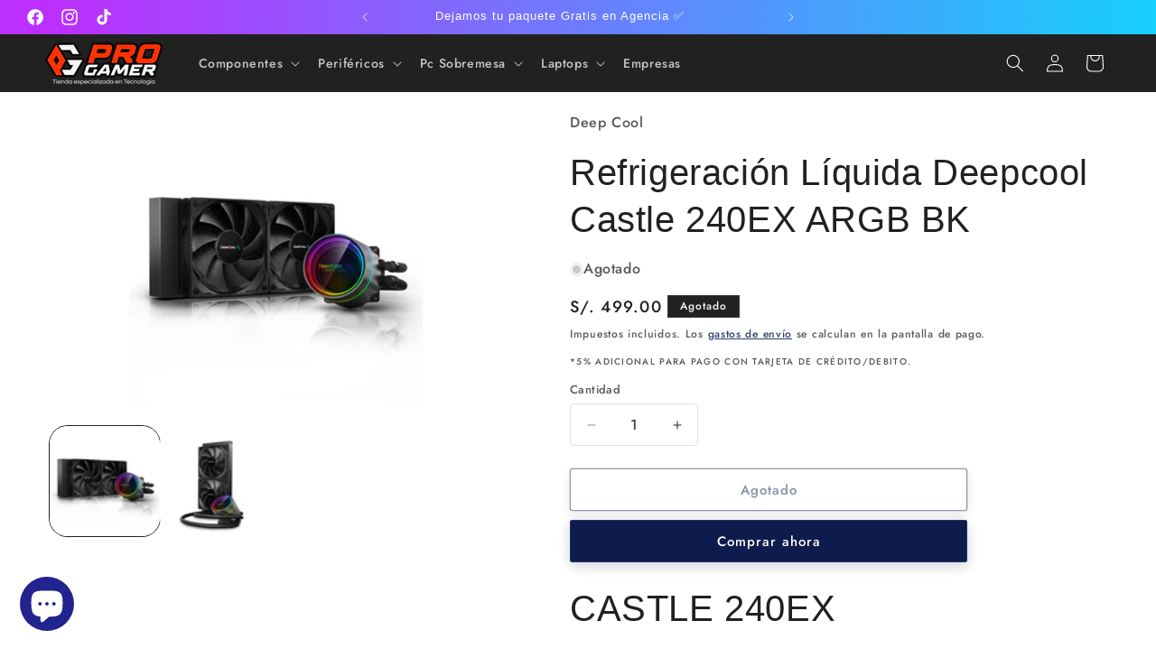

--- FILE ---
content_type: text/html; charset=utf-8
request_url: https://progamer.pe/products/refrigeracion-liquida-deepcool-castle-240ex-argb-bk
body_size: 31438
content:
<!doctype html>
<html class="js" lang="es">
  <head>
    <meta charset="utf-8">
    <meta http-equiv="X-UA-Compatible" content="IE=edge">
    <meta name="viewport" content="width=device-width,initial-scale=1">
    <meta name="theme-color" content="">
    <link rel="canonical" href="https://progamer.pe/products/refrigeracion-liquida-deepcool-castle-240ex-argb-bk"><link rel="icon" type="image/png" href="//progamer.pe/cdn/shop/files/ISOTIPO-PRO-GAMER.png?crop=center&height=32&v=1660326758&width=32"><link rel="preconnect" href="https://fonts.shopifycdn.com" crossorigin><title>
      Refrigeración Líquida Deepcool Castle 240EX ARGB BK | PRO GAMER
 &ndash; Pro Gamer</title>

    
      <meta name="description" content="CASTLE 240EX El refrigerador líquido para CPU CASTLE 240EX AIO cuenta con tecnología antifugas para ayudar a mantener los sistemas seguros y frescos, incluyendo una bomba rediseñada, un radiador de 240 mm y soporte de iluminación RGB. EXCLUSIVAMENTE SEGURO CASTLE 240EX está equipado con la exclusiva tecnología antifuga">
    

    

<meta property="og:site_name" content="Pro Gamer">
<meta property="og:url" content="https://progamer.pe/products/refrigeracion-liquida-deepcool-castle-240ex-argb-bk">
<meta property="og:title" content="Refrigeración Líquida Deepcool Castle 240EX ARGB BK | PRO GAMER">
<meta property="og:type" content="product">
<meta property="og:description" content="CASTLE 240EX El refrigerador líquido para CPU CASTLE 240EX AIO cuenta con tecnología antifugas para ayudar a mantener los sistemas seguros y frescos, incluyendo una bomba rediseñada, un radiador de 240 mm y soporte de iluminación RGB. EXCLUSIVAMENTE SEGURO CASTLE 240EX está equipado con la exclusiva tecnología antifuga"><meta property="og:image" content="http://progamer.pe/cdn/shop/products/CASTLE240EX.jpg?v=1673808189">
  <meta property="og:image:secure_url" content="https://progamer.pe/cdn/shop/products/CASTLE240EX.jpg?v=1673808189">
  <meta property="og:image:width" content="1440">
  <meta property="og:image:height" content="850"><meta property="og:price:amount" content="499.00">
  <meta property="og:price:currency" content="PEN"><meta name="twitter:card" content="summary_large_image">
<meta name="twitter:title" content="Refrigeración Líquida Deepcool Castle 240EX ARGB BK | PRO GAMER">
<meta name="twitter:description" content="CASTLE 240EX El refrigerador líquido para CPU CASTLE 240EX AIO cuenta con tecnología antifugas para ayudar a mantener los sistemas seguros y frescos, incluyendo una bomba rediseñada, un radiador de 240 mm y soporte de iluminación RGB. EXCLUSIVAMENTE SEGURO CASTLE 240EX está equipado con la exclusiva tecnología antifuga">


    <script src="//progamer.pe/cdn/shop/t/5/assets/constants.js?v=132983761750457495441719345534" defer="defer"></script>
    <script src="//progamer.pe/cdn/shop/t/5/assets/pubsub.js?v=158357773527763999511719345534" defer="defer"></script>
    <script src="//progamer.pe/cdn/shop/t/5/assets/global.js?v=88558128918567037191719345534" defer="defer"></script><script src="//progamer.pe/cdn/shop/t/5/assets/animations.js?v=88693664871331136111719345533" defer="defer"></script><script>window.performance && window.performance.mark && window.performance.mark('shopify.content_for_header.start');</script><meta name="robots" content="noindex,nofollow">
<meta name="facebook-domain-verification" content="dry62d3k4th596tn7p029s47aq2phj">
<meta name="facebook-domain-verification" content="9jhy6cvanogrhbesn3umao76locwuw">
<meta name="google-site-verification" content="_a3ELvGY23tr59O2u_-BXhGd5TQBE0oHTo5uVSvmHV8">
<meta id="shopify-digital-wallet" name="shopify-digital-wallet" content="/65427898583/digital_wallets/dialog">
<link rel="alternate" type="application/json+oembed" href="https://progamer.pe/products/refrigeracion-liquida-deepcool-castle-240ex-argb-bk.oembed">
<script async="async" src="/checkouts/internal/preloads.js?locale=es-PE"></script>
<script id="shopify-features" type="application/json">{"accessToken":"c316aa26c3a4f9e26eefe7d621bf6eea","betas":["rich-media-storefront-analytics"],"domain":"progamer.pe","predictiveSearch":true,"shopId":65427898583,"locale":"es"}</script>
<script>var Shopify = Shopify || {};
Shopify.shop = "pro-gamer-79d2.myshopify.com";
Shopify.locale = "es";
Shopify.currency = {"active":"PEN","rate":"1.0"};
Shopify.country = "PE";
Shopify.theme = {"name":"Copia actualizada de Refresh","id":143291941079,"schema_name":"Refresh","schema_version":"15.0.0","theme_store_id":1567,"role":"main"};
Shopify.theme.handle = "null";
Shopify.theme.style = {"id":null,"handle":null};
Shopify.cdnHost = "progamer.pe/cdn";
Shopify.routes = Shopify.routes || {};
Shopify.routes.root = "/";</script>
<script type="module">!function(o){(o.Shopify=o.Shopify||{}).modules=!0}(window);</script>
<script>!function(o){function n(){var o=[];function n(){o.push(Array.prototype.slice.apply(arguments))}return n.q=o,n}var t=o.Shopify=o.Shopify||{};t.loadFeatures=n(),t.autoloadFeatures=n()}(window);</script>
<script id="shop-js-analytics" type="application/json">{"pageType":"product"}</script>
<script defer="defer" async type="module" src="//progamer.pe/cdn/shopifycloud/shop-js/modules/v2/client.init-shop-cart-sync_-aut3ZVe.es.esm.js"></script>
<script defer="defer" async type="module" src="//progamer.pe/cdn/shopifycloud/shop-js/modules/v2/chunk.common_jR-HGkUL.esm.js"></script>
<script type="module">
  await import("//progamer.pe/cdn/shopifycloud/shop-js/modules/v2/client.init-shop-cart-sync_-aut3ZVe.es.esm.js");
await import("//progamer.pe/cdn/shopifycloud/shop-js/modules/v2/chunk.common_jR-HGkUL.esm.js");

  window.Shopify.SignInWithShop?.initShopCartSync?.({"fedCMEnabled":true,"windoidEnabled":true});

</script>
<script id="__st">var __st={"a":65427898583,"offset":-18000,"reqid":"db36258c-d041-46ff-9b43-f61c3d72ee72-1769015661","pageurl":"progamer.pe\/products\/refrigeracion-liquida-deepcool-castle-240ex-argb-bk","u":"143f0f382c9f","p":"product","rtyp":"product","rid":7887577579735};</script>
<script>window.ShopifyPaypalV4VisibilityTracking = true;</script>
<script id="captcha-bootstrap">!function(){'use strict';const t='contact',e='account',n='new_comment',o=[[t,t],['blogs',n],['comments',n],[t,'customer']],c=[[e,'customer_login'],[e,'guest_login'],[e,'recover_customer_password'],[e,'create_customer']],r=t=>t.map((([t,e])=>`form[action*='/${t}']:not([data-nocaptcha='true']) input[name='form_type'][value='${e}']`)).join(','),a=t=>()=>t?[...document.querySelectorAll(t)].map((t=>t.form)):[];function s(){const t=[...o],e=r(t);return a(e)}const i='password',u='form_key',d=['recaptcha-v3-token','g-recaptcha-response','h-captcha-response',i],f=()=>{try{return window.sessionStorage}catch{return}},m='__shopify_v',_=t=>t.elements[u];function p(t,e,n=!1){try{const o=window.sessionStorage,c=JSON.parse(o.getItem(e)),{data:r}=function(t){const{data:e,action:n}=t;return t[m]||n?{data:e,action:n}:{data:t,action:n}}(c);for(const[e,n]of Object.entries(r))t.elements[e]&&(t.elements[e].value=n);n&&o.removeItem(e)}catch(o){console.error('form repopulation failed',{error:o})}}const l='form_type',E='cptcha';function T(t){t.dataset[E]=!0}const w=window,h=w.document,L='Shopify',v='ce_forms',y='captcha';let A=!1;((t,e)=>{const n=(g='f06e6c50-85a8-45c8-87d0-21a2b65856fe',I='https://cdn.shopify.com/shopifycloud/storefront-forms-hcaptcha/ce_storefront_forms_captcha_hcaptcha.v1.5.2.iife.js',D={infoText:'Protegido por hCaptcha',privacyText:'Privacidad',termsText:'Términos'},(t,e,n)=>{const o=w[L][v],c=o.bindForm;if(c)return c(t,g,e,D).then(n);var r;o.q.push([[t,g,e,D],n]),r=I,A||(h.body.append(Object.assign(h.createElement('script'),{id:'captcha-provider',async:!0,src:r})),A=!0)});var g,I,D;w[L]=w[L]||{},w[L][v]=w[L][v]||{},w[L][v].q=[],w[L][y]=w[L][y]||{},w[L][y].protect=function(t,e){n(t,void 0,e),T(t)},Object.freeze(w[L][y]),function(t,e,n,w,h,L){const[v,y,A,g]=function(t,e,n){const i=e?o:[],u=t?c:[],d=[...i,...u],f=r(d),m=r(i),_=r(d.filter((([t,e])=>n.includes(e))));return[a(f),a(m),a(_),s()]}(w,h,L),I=t=>{const e=t.target;return e instanceof HTMLFormElement?e:e&&e.form},D=t=>v().includes(t);t.addEventListener('submit',(t=>{const e=I(t);if(!e)return;const n=D(e)&&!e.dataset.hcaptchaBound&&!e.dataset.recaptchaBound,o=_(e),c=g().includes(e)&&(!o||!o.value);(n||c)&&t.preventDefault(),c&&!n&&(function(t){try{if(!f())return;!function(t){const e=f();if(!e)return;const n=_(t);if(!n)return;const o=n.value;o&&e.removeItem(o)}(t);const e=Array.from(Array(32),(()=>Math.random().toString(36)[2])).join('');!function(t,e){_(t)||t.append(Object.assign(document.createElement('input'),{type:'hidden',name:u})),t.elements[u].value=e}(t,e),function(t,e){const n=f();if(!n)return;const o=[...t.querySelectorAll(`input[type='${i}']`)].map((({name:t})=>t)),c=[...d,...o],r={};for(const[a,s]of new FormData(t).entries())c.includes(a)||(r[a]=s);n.setItem(e,JSON.stringify({[m]:1,action:t.action,data:r}))}(t,e)}catch(e){console.error('failed to persist form',e)}}(e),e.submit())}));const S=(t,e)=>{t&&!t.dataset[E]&&(n(t,e.some((e=>e===t))),T(t))};for(const o of['focusin','change'])t.addEventListener(o,(t=>{const e=I(t);D(e)&&S(e,y())}));const B=e.get('form_key'),M=e.get(l),P=B&&M;t.addEventListener('DOMContentLoaded',(()=>{const t=y();if(P)for(const e of t)e.elements[l].value===M&&p(e,B);[...new Set([...A(),...v().filter((t=>'true'===t.dataset.shopifyCaptcha))])].forEach((e=>S(e,t)))}))}(h,new URLSearchParams(w.location.search),n,t,e,['guest_login'])})(!0,!0)}();</script>
<script integrity="sha256-4kQ18oKyAcykRKYeNunJcIwy7WH5gtpwJnB7kiuLZ1E=" data-source-attribution="shopify.loadfeatures" defer="defer" src="//progamer.pe/cdn/shopifycloud/storefront/assets/storefront/load_feature-a0a9edcb.js" crossorigin="anonymous"></script>
<script data-source-attribution="shopify.dynamic_checkout.dynamic.init">var Shopify=Shopify||{};Shopify.PaymentButton=Shopify.PaymentButton||{isStorefrontPortableWallets:!0,init:function(){window.Shopify.PaymentButton.init=function(){};var t=document.createElement("script");t.src="https://progamer.pe/cdn/shopifycloud/portable-wallets/latest/portable-wallets.es.js",t.type="module",document.head.appendChild(t)}};
</script>
<script data-source-attribution="shopify.dynamic_checkout.buyer_consent">
  function portableWalletsHideBuyerConsent(e){var t=document.getElementById("shopify-buyer-consent"),n=document.getElementById("shopify-subscription-policy-button");t&&n&&(t.classList.add("hidden"),t.setAttribute("aria-hidden","true"),n.removeEventListener("click",e))}function portableWalletsShowBuyerConsent(e){var t=document.getElementById("shopify-buyer-consent"),n=document.getElementById("shopify-subscription-policy-button");t&&n&&(t.classList.remove("hidden"),t.removeAttribute("aria-hidden"),n.addEventListener("click",e))}window.Shopify?.PaymentButton&&(window.Shopify.PaymentButton.hideBuyerConsent=portableWalletsHideBuyerConsent,window.Shopify.PaymentButton.showBuyerConsent=portableWalletsShowBuyerConsent);
</script>
<script>
  function portableWalletsCleanup(e){e&&e.src&&console.error("Failed to load portable wallets script "+e.src);var t=document.querySelectorAll("shopify-accelerated-checkout .shopify-payment-button__skeleton, shopify-accelerated-checkout-cart .wallet-cart-button__skeleton"),e=document.getElementById("shopify-buyer-consent");for(let e=0;e<t.length;e++)t[e].remove();e&&e.remove()}function portableWalletsNotLoadedAsModule(e){e instanceof ErrorEvent&&"string"==typeof e.message&&e.message.includes("import.meta")&&"string"==typeof e.filename&&e.filename.includes("portable-wallets")&&(window.removeEventListener("error",portableWalletsNotLoadedAsModule),window.Shopify.PaymentButton.failedToLoad=e,"loading"===document.readyState?document.addEventListener("DOMContentLoaded",window.Shopify.PaymentButton.init):window.Shopify.PaymentButton.init())}window.addEventListener("error",portableWalletsNotLoadedAsModule);
</script>

<script type="module" src="https://progamer.pe/cdn/shopifycloud/portable-wallets/latest/portable-wallets.es.js" onError="portableWalletsCleanup(this)" crossorigin="anonymous"></script>
<script nomodule>
  document.addEventListener("DOMContentLoaded", portableWalletsCleanup);
</script>

<link id="shopify-accelerated-checkout-styles" rel="stylesheet" media="screen" href="https://progamer.pe/cdn/shopifycloud/portable-wallets/latest/accelerated-checkout-backwards-compat.css" crossorigin="anonymous">
<style id="shopify-accelerated-checkout-cart">
        #shopify-buyer-consent {
  margin-top: 1em;
  display: inline-block;
  width: 100%;
}

#shopify-buyer-consent.hidden {
  display: none;
}

#shopify-subscription-policy-button {
  background: none;
  border: none;
  padding: 0;
  text-decoration: underline;
  font-size: inherit;
  cursor: pointer;
}

#shopify-subscription-policy-button::before {
  box-shadow: none;
}

      </style>
<script id="sections-script" data-sections="header" defer="defer" src="//progamer.pe/cdn/shop/t/5/compiled_assets/scripts.js?v=1669"></script>
<script>window.performance && window.performance.mark && window.performance.mark('shopify.content_for_header.end');</script>


    <style data-shopify>
      @font-face {
  font-family: Jost;
  font-weight: 500;
  font-style: normal;
  font-display: swap;
  src: url("//progamer.pe/cdn/fonts/jost/jost_n5.7c8497861ffd15f4e1284cd221f14658b0e95d61.woff2") format("woff2"),
       url("//progamer.pe/cdn/fonts/jost/jost_n5.fb6a06896db583cc2df5ba1b30d9c04383119dd9.woff") format("woff");
}

      @font-face {
  font-family: Jost;
  font-weight: 700;
  font-style: normal;
  font-display: swap;
  src: url("//progamer.pe/cdn/fonts/jost/jost_n7.921dc18c13fa0b0c94c5e2517ffe06139c3615a3.woff2") format("woff2"),
       url("//progamer.pe/cdn/fonts/jost/jost_n7.cbfc16c98c1e195f46c536e775e4e959c5f2f22b.woff") format("woff");
}

      @font-face {
  font-family: Jost;
  font-weight: 500;
  font-style: italic;
  font-display: swap;
  src: url("//progamer.pe/cdn/fonts/jost/jost_i5.a6c7dbde35f2b89f8461eacda9350127566e5d51.woff2") format("woff2"),
       url("//progamer.pe/cdn/fonts/jost/jost_i5.2b58baee736487eede6bcdb523ca85eea2418357.woff") format("woff");
}

      @font-face {
  font-family: Jost;
  font-weight: 700;
  font-style: italic;
  font-display: swap;
  src: url("//progamer.pe/cdn/fonts/jost/jost_i7.d8201b854e41e19d7ed9b1a31fe4fe71deea6d3f.woff2") format("woff2"),
       url("//progamer.pe/cdn/fonts/jost/jost_i7.eae515c34e26b6c853efddc3fc0c552e0de63757.woff") format("woff");
}

      

      
        :root,
        .color-scheme-1 {
          --color-background: 255,255,255;
        
          --gradient-background: #ffffff;
        

        

        --color-foreground: 33,33,34;
        --color-background-contrast: 191,191,191;
        --color-shadow: 14,27,77;
        --color-button: 71,112,219;
        --color-button-text: 239,240,245;
        --color-secondary-button: 255,255,255;
        --color-secondary-button-text: 14,27,77;
        --color-link: 14,27,77;
        --color-badge-foreground: 33,33,34;
        --color-badge-background: 255,255,255;
        --color-badge-border: 33,33,34;
        --payment-terms-background-color: rgb(255 255 255);
      }
      
        
        .color-scheme-2 {
          --color-background: 255,255,255;
        
          --gradient-background: #ffffff;
        

        

        --color-foreground: 33,33,34;
        --color-background-contrast: 191,191,191;
        --color-shadow: 14,27,77;
        --color-button: 14,27,77;
        --color-button-text: 255,255,255;
        --color-secondary-button: 255,255,255;
        --color-secondary-button-text: 14,27,77;
        --color-link: 14,27,77;
        --color-badge-foreground: 33,33,34;
        --color-badge-background: 255,255,255;
        --color-badge-border: 33,33,34;
        --payment-terms-background-color: rgb(255 255 255);
      }
      
        
        .color-scheme-3 {
          --color-background: 33,33,34;
        
          --gradient-background: #212122;
        

        

        --color-foreground: 255,255,255;
        --color-background-contrast: 46,46,47;
        --color-shadow: 14,27,77;
        --color-button: 255,255,255;
        --color-button-text: 14,27,77;
        --color-secondary-button: 33,33,34;
        --color-secondary-button-text: 255,255,255;
        --color-link: 255,255,255;
        --color-badge-foreground: 255,255,255;
        --color-badge-background: 33,33,34;
        --color-badge-border: 255,255,255;
        --payment-terms-background-color: rgb(33 33 34);
      }
      
        
        .color-scheme-4 {
          --color-background: 71,112,219;
        
          --gradient-background: #4770db;
        

        

        --color-foreground: 255,255,255;
        --color-background-contrast: 27,57,136;
        --color-shadow: 14,27,77;
        --color-button: 255,255,255;
        --color-button-text: 71,112,219;
        --color-secondary-button: 71,112,219;
        --color-secondary-button-text: 255,255,255;
        --color-link: 255,255,255;
        --color-badge-foreground: 255,255,255;
        --color-badge-background: 71,112,219;
        --color-badge-border: 255,255,255;
        --payment-terms-background-color: rgb(71 112 219);
      }
      
        
        .color-scheme-5 {
          --color-background: 255,0,0;
        
          --gradient-background: #ff0000;
        

        

        --color-foreground: 255,255,255;
        --color-background-contrast: 128,0,0;
        --color-shadow: 14,27,77;
        --color-button: 255,255,255;
        --color-button-text: 255,0,0;
        --color-secondary-button: 255,0,0;
        --color-secondary-button-text: 255,255,255;
        --color-link: 255,255,255;
        --color-badge-foreground: 255,255,255;
        --color-badge-background: 255,0,0;
        --color-badge-border: 255,255,255;
        --payment-terms-background-color: rgb(255 0 0);
      }
      
        
        .color-scheme-3331deb2-4704-4460-b08a-276c7ddb23f4 {
          --color-background: 255,255,255;
        
          --gradient-background: radial-gradient(rgba(50, 39, 75, 1), rgba(0, 0, 0, 1) 97%);
        

        

        --color-foreground: 255,255,255;
        --color-background-contrast: 191,191,191;
        --color-shadow: 14,27,77;
        --color-button: 255,255,255;
        --color-button-text: 14,27,77;
        --color-secondary-button: 255,255,255;
        --color-secondary-button-text: 255,255,255;
        --color-link: 255,255,255;
        --color-badge-foreground: 255,255,255;
        --color-badge-background: 255,255,255;
        --color-badge-border: 255,255,255;
        --payment-terms-background-color: rgb(255 255 255);
      }
      
        
        .color-scheme-fefb9dcd-3b2c-4507-9735-124d88e6d331 {
          --color-background: 239,240,245;
        
          --gradient-background: linear-gradient(273deg, rgba(21, 209, 252, 1) 2%, rgba(187, 48, 254, 1) 95%);
        

        

        --color-foreground: 255,255,255;
        --color-background-contrast: 161,166,196;
        --color-shadow: 14,27,77;
        --color-button: 71,112,219;
        --color-button-text: 239,240,245;
        --color-secondary-button: 239,240,245;
        --color-secondary-button-text: 14,27,77;
        --color-link: 14,27,77;
        --color-badge-foreground: 255,255,255;
        --color-badge-background: 239,240,245;
        --color-badge-border: 255,255,255;
        --payment-terms-background-color: rgb(239 240 245);
      }
      
        
        .color-scheme-023c9e4c-0b8d-48aa-96c1-682ae56311dc {
          --color-background: 239,240,245;
        
          --gradient-background: radial-gradient(rgba(248, 245, 243, 1), rgba(179, 179, 179, 1) 100%);
        

        

        --color-foreground: 33,33,34;
        --color-background-contrast: 161,166,196;
        --color-shadow: 14,27,77;
        --color-button: 71,112,219;
        --color-button-text: 239,240,245;
        --color-secondary-button: 239,240,245;
        --color-secondary-button-text: 14,27,77;
        --color-link: 14,27,77;
        --color-badge-foreground: 33,33,34;
        --color-badge-background: 239,240,245;
        --color-badge-border: 33,33,34;
        --payment-terms-background-color: rgb(239 240 245);
      }
      
        
        .color-scheme-1d0a6e45-d62a-4771-9a19-f6d2377b25f4 {
          --color-background: 255,255,255;
        
          --gradient-background: linear-gradient(177deg, rgba(14, 14, 14, 1), rgba(40, 38, 40, 1) 84%);
        

        

        --color-foreground: 255,255,255;
        --color-background-contrast: 191,191,191;
        --color-shadow: 14,27,77;
        --color-button: 71,112,219;
        --color-button-text: 239,240,245;
        --color-secondary-button: 255,255,255;
        --color-secondary-button-text: 14,27,77;
        --color-link: 14,27,77;
        --color-badge-foreground: 255,255,255;
        --color-badge-background: 255,255,255;
        --color-badge-border: 255,255,255;
        --payment-terms-background-color: rgb(255 255 255);
      }
      

      body, .color-scheme-1, .color-scheme-2, .color-scheme-3, .color-scheme-4, .color-scheme-5, .color-scheme-3331deb2-4704-4460-b08a-276c7ddb23f4, .color-scheme-fefb9dcd-3b2c-4507-9735-124d88e6d331, .color-scheme-023c9e4c-0b8d-48aa-96c1-682ae56311dc, .color-scheme-1d0a6e45-d62a-4771-9a19-f6d2377b25f4 {
        color: rgba(var(--color-foreground), 0.75);
        background-color: rgb(var(--color-background));
      }

      :root {
        --font-body-family: Jost, sans-serif;
        --font-body-style: normal;
        --font-body-weight: 500;
        --font-body-weight-bold: 800;

        --font-heading-family: Helvetica, Arial, sans-serif;
        --font-heading-style: normal;
        --font-heading-weight: 400;

        --font-body-scale: 1.0;
        --font-heading-scale: 1.0;

        --media-padding: px;
        --media-border-opacity: 0.1;
        --media-border-width: 0px;
        --media-radius: 20px;
        --media-shadow-opacity: 0.0;
        --media-shadow-horizontal-offset: 0px;
        --media-shadow-vertical-offset: 4px;
        --media-shadow-blur-radius: 5px;
        --media-shadow-visible: 0;

        --page-width: 130rem;
        --page-width-margin: 0rem;

        --product-card-image-padding: 0.0rem;
        --product-card-corner-radius: 0.4rem;
        --product-card-text-alignment: center;
        --product-card-border-width: 0.1rem;
        --product-card-border-opacity: 0.05;
        --product-card-shadow-opacity: 0.05;
        --product-card-shadow-visible: 1;
        --product-card-shadow-horizontal-offset: 0.0rem;
        --product-card-shadow-vertical-offset: 0.4rem;
        --product-card-shadow-blur-radius: 0.5rem;

        --collection-card-image-padding: 0.0rem;
        --collection-card-corner-radius: 0.0rem;
        --collection-card-text-alignment: center;
        --collection-card-border-width: 0.0rem;
        --collection-card-border-opacity: 0.0;
        --collection-card-shadow-opacity: 0.1;
        --collection-card-shadow-visible: 1;
        --collection-card-shadow-horizontal-offset: 0.0rem;
        --collection-card-shadow-vertical-offset: 0.0rem;
        --collection-card-shadow-blur-radius: 0.0rem;

        --blog-card-image-padding: 0.0rem;
        --blog-card-corner-radius: 0.0rem;
        --blog-card-text-alignment: left;
        --blog-card-border-width: 0.0rem;
        --blog-card-border-opacity: 0.0;
        --blog-card-shadow-opacity: 0.1;
        --blog-card-shadow-visible: 1;
        --blog-card-shadow-horizontal-offset: 0.0rem;
        --blog-card-shadow-vertical-offset: 0.0rem;
        --blog-card-shadow-blur-radius: 0.0rem;

        --badge-corner-radius: 0.0rem;

        --popup-border-width: 1px;
        --popup-border-opacity: 0.1;
        --popup-corner-radius: 6px;
        --popup-shadow-opacity: 0.0;
        --popup-shadow-horizontal-offset: 0px;
        --popup-shadow-vertical-offset: 4px;
        --popup-shadow-blur-radius: 5px;

        --drawer-border-width: 0px;
        --drawer-border-opacity: 0.1;
        --drawer-shadow-opacity: 0.0;
        --drawer-shadow-horizontal-offset: 0px;
        --drawer-shadow-vertical-offset: 4px;
        --drawer-shadow-blur-radius: 5px;

        --spacing-sections-desktop: 0px;
        --spacing-sections-mobile: 0px;

        --grid-desktop-vertical-spacing: 40px;
        --grid-desktop-horizontal-spacing: 40px;
        --grid-mobile-vertical-spacing: 20px;
        --grid-mobile-horizontal-spacing: 20px;

        --text-boxes-border-opacity: 0.1;
        --text-boxes-border-width: 0px;
        --text-boxes-radius: 4px;
        --text-boxes-shadow-opacity: 0.0;
        --text-boxes-shadow-visible: 0;
        --text-boxes-shadow-horizontal-offset: 0px;
        --text-boxes-shadow-vertical-offset: 4px;
        --text-boxes-shadow-blur-radius: 5px;

        --buttons-radius: 2px;
        --buttons-radius-outset: 3px;
        --buttons-border-width: 1px;
        --buttons-border-opacity: 0.9;
        --buttons-shadow-opacity: 0.2;
        --buttons-shadow-visible: 1;
        --buttons-shadow-horizontal-offset: 0px;
        --buttons-shadow-vertical-offset: 4px;
        --buttons-shadow-blur-radius: 15px;
        --buttons-border-offset: 0.3px;

        --inputs-radius: 4px;
        --inputs-border-width: 1px;
        --inputs-border-opacity: 0.15;
        --inputs-shadow-opacity: 0.0;
        --inputs-shadow-horizontal-offset: 0px;
        --inputs-margin-offset: 0px;
        --inputs-shadow-vertical-offset: 12px;
        --inputs-shadow-blur-radius: 5px;
        --inputs-radius-outset: 5px;

        --variant-pills-radius: 4px;
        --variant-pills-border-width: 1px;
        --variant-pills-border-opacity: 0.55;
        --variant-pills-shadow-opacity: 0.0;
        --variant-pills-shadow-horizontal-offset: 0px;
        --variant-pills-shadow-vertical-offset: 4px;
        --variant-pills-shadow-blur-radius: 5px;
      }

      *,
      *::before,
      *::after {
        box-sizing: inherit;
      }

      html {
        box-sizing: border-box;
        font-size: calc(var(--font-body-scale) * 62.5%);
        height: 100%;
      }

      body {
        display: grid;
        grid-template-rows: auto auto 1fr auto;
        grid-template-columns: 100%;
        min-height: 100%;
        margin: 0;
        font-size: 1.5rem;
        letter-spacing: 0.06rem;
        line-height: calc(1 + 0.8 / var(--font-body-scale));
        font-family: var(--font-body-family);
        font-style: var(--font-body-style);
        font-weight: var(--font-body-weight);
      }

      @media screen and (min-width: 750px) {
        body {
          font-size: 1.6rem;
        }
      }
    </style>

    <link href="//progamer.pe/cdn/shop/t/5/assets/base.css?v=144968985024194912401719345533" rel="stylesheet" type="text/css" media="all" />

      <link rel="preload" as="font" href="//progamer.pe/cdn/fonts/jost/jost_n5.7c8497861ffd15f4e1284cd221f14658b0e95d61.woff2" type="font/woff2" crossorigin>
      
<link
        rel="stylesheet"
        href="//progamer.pe/cdn/shop/t/5/assets/component-predictive-search.css?v=118923337488134913561719345534"
        media="print"
        onload="this.media='all'"
      ><script>
      if (Shopify.designMode) {
        document.documentElement.classList.add('shopify-design-mode');
      }
    </script>
  <script src="https://cdn.shopify.com/extensions/e8878072-2f6b-4e89-8082-94b04320908d/inbox-1254/assets/inbox-chat-loader.js" type="text/javascript" defer="defer"></script>
<link href="https://monorail-edge.shopifysvc.com" rel="dns-prefetch">
<script>(function(){if ("sendBeacon" in navigator && "performance" in window) {try {var session_token_from_headers = performance.getEntriesByType('navigation')[0].serverTiming.find(x => x.name == '_s').description;} catch {var session_token_from_headers = undefined;}var session_cookie_matches = document.cookie.match(/_shopify_s=([^;]*)/);var session_token_from_cookie = session_cookie_matches && session_cookie_matches.length === 2 ? session_cookie_matches[1] : "";var session_token = session_token_from_headers || session_token_from_cookie || "";function handle_abandonment_event(e) {var entries = performance.getEntries().filter(function(entry) {return /monorail-edge.shopifysvc.com/.test(entry.name);});if (!window.abandonment_tracked && entries.length === 0) {window.abandonment_tracked = true;var currentMs = Date.now();var navigation_start = performance.timing.navigationStart;var payload = {shop_id: 65427898583,url: window.location.href,navigation_start,duration: currentMs - navigation_start,session_token,page_type: "product"};window.navigator.sendBeacon("https://monorail-edge.shopifysvc.com/v1/produce", JSON.stringify({schema_id: "online_store_buyer_site_abandonment/1.1",payload: payload,metadata: {event_created_at_ms: currentMs,event_sent_at_ms: currentMs}}));}}window.addEventListener('pagehide', handle_abandonment_event);}}());</script>
<script id="web-pixels-manager-setup">(function e(e,d,r,n,o){if(void 0===o&&(o={}),!Boolean(null===(a=null===(i=window.Shopify)||void 0===i?void 0:i.analytics)||void 0===a?void 0:a.replayQueue)){var i,a;window.Shopify=window.Shopify||{};var t=window.Shopify;t.analytics=t.analytics||{};var s=t.analytics;s.replayQueue=[],s.publish=function(e,d,r){return s.replayQueue.push([e,d,r]),!0};try{self.performance.mark("wpm:start")}catch(e){}var l=function(){var e={modern:/Edge?\/(1{2}[4-9]|1[2-9]\d|[2-9]\d{2}|\d{4,})\.\d+(\.\d+|)|Firefox\/(1{2}[4-9]|1[2-9]\d|[2-9]\d{2}|\d{4,})\.\d+(\.\d+|)|Chrom(ium|e)\/(9{2}|\d{3,})\.\d+(\.\d+|)|(Maci|X1{2}).+ Version\/(15\.\d+|(1[6-9]|[2-9]\d|\d{3,})\.\d+)([,.]\d+|)( \(\w+\)|)( Mobile\/\w+|) Safari\/|Chrome.+OPR\/(9{2}|\d{3,})\.\d+\.\d+|(CPU[ +]OS|iPhone[ +]OS|CPU[ +]iPhone|CPU IPhone OS|CPU iPad OS)[ +]+(15[._]\d+|(1[6-9]|[2-9]\d|\d{3,})[._]\d+)([._]\d+|)|Android:?[ /-](13[3-9]|1[4-9]\d|[2-9]\d{2}|\d{4,})(\.\d+|)(\.\d+|)|Android.+Firefox\/(13[5-9]|1[4-9]\d|[2-9]\d{2}|\d{4,})\.\d+(\.\d+|)|Android.+Chrom(ium|e)\/(13[3-9]|1[4-9]\d|[2-9]\d{2}|\d{4,})\.\d+(\.\d+|)|SamsungBrowser\/([2-9]\d|\d{3,})\.\d+/,legacy:/Edge?\/(1[6-9]|[2-9]\d|\d{3,})\.\d+(\.\d+|)|Firefox\/(5[4-9]|[6-9]\d|\d{3,})\.\d+(\.\d+|)|Chrom(ium|e)\/(5[1-9]|[6-9]\d|\d{3,})\.\d+(\.\d+|)([\d.]+$|.*Safari\/(?![\d.]+ Edge\/[\d.]+$))|(Maci|X1{2}).+ Version\/(10\.\d+|(1[1-9]|[2-9]\d|\d{3,})\.\d+)([,.]\d+|)( \(\w+\)|)( Mobile\/\w+|) Safari\/|Chrome.+OPR\/(3[89]|[4-9]\d|\d{3,})\.\d+\.\d+|(CPU[ +]OS|iPhone[ +]OS|CPU[ +]iPhone|CPU IPhone OS|CPU iPad OS)[ +]+(10[._]\d+|(1[1-9]|[2-9]\d|\d{3,})[._]\d+)([._]\d+|)|Android:?[ /-](13[3-9]|1[4-9]\d|[2-9]\d{2}|\d{4,})(\.\d+|)(\.\d+|)|Mobile Safari.+OPR\/([89]\d|\d{3,})\.\d+\.\d+|Android.+Firefox\/(13[5-9]|1[4-9]\d|[2-9]\d{2}|\d{4,})\.\d+(\.\d+|)|Android.+Chrom(ium|e)\/(13[3-9]|1[4-9]\d|[2-9]\d{2}|\d{4,})\.\d+(\.\d+|)|Android.+(UC? ?Browser|UCWEB|U3)[ /]?(15\.([5-9]|\d{2,})|(1[6-9]|[2-9]\d|\d{3,})\.\d+)\.\d+|SamsungBrowser\/(5\.\d+|([6-9]|\d{2,})\.\d+)|Android.+MQ{2}Browser\/(14(\.(9|\d{2,})|)|(1[5-9]|[2-9]\d|\d{3,})(\.\d+|))(\.\d+|)|K[Aa][Ii]OS\/(3\.\d+|([4-9]|\d{2,})\.\d+)(\.\d+|)/},d=e.modern,r=e.legacy,n=navigator.userAgent;return n.match(d)?"modern":n.match(r)?"legacy":"unknown"}(),u="modern"===l?"modern":"legacy",c=(null!=n?n:{modern:"",legacy:""})[u],f=function(e){return[e.baseUrl,"/wpm","/b",e.hashVersion,"modern"===e.buildTarget?"m":"l",".js"].join("")}({baseUrl:d,hashVersion:r,buildTarget:u}),m=function(e){var d=e.version,r=e.bundleTarget,n=e.surface,o=e.pageUrl,i=e.monorailEndpoint;return{emit:function(e){var a=e.status,t=e.errorMsg,s=(new Date).getTime(),l=JSON.stringify({metadata:{event_sent_at_ms:s},events:[{schema_id:"web_pixels_manager_load/3.1",payload:{version:d,bundle_target:r,page_url:o,status:a,surface:n,error_msg:t},metadata:{event_created_at_ms:s}}]});if(!i)return console&&console.warn&&console.warn("[Web Pixels Manager] No Monorail endpoint provided, skipping logging."),!1;try{return self.navigator.sendBeacon.bind(self.navigator)(i,l)}catch(e){}var u=new XMLHttpRequest;try{return u.open("POST",i,!0),u.setRequestHeader("Content-Type","text/plain"),u.send(l),!0}catch(e){return console&&console.warn&&console.warn("[Web Pixels Manager] Got an unhandled error while logging to Monorail."),!1}}}}({version:r,bundleTarget:l,surface:e.surface,pageUrl:self.location.href,monorailEndpoint:e.monorailEndpoint});try{o.browserTarget=l,function(e){var d=e.src,r=e.async,n=void 0===r||r,o=e.onload,i=e.onerror,a=e.sri,t=e.scriptDataAttributes,s=void 0===t?{}:t,l=document.createElement("script"),u=document.querySelector("head"),c=document.querySelector("body");if(l.async=n,l.src=d,a&&(l.integrity=a,l.crossOrigin="anonymous"),s)for(var f in s)if(Object.prototype.hasOwnProperty.call(s,f))try{l.dataset[f]=s[f]}catch(e){}if(o&&l.addEventListener("load",o),i&&l.addEventListener("error",i),u)u.appendChild(l);else{if(!c)throw new Error("Did not find a head or body element to append the script");c.appendChild(l)}}({src:f,async:!0,onload:function(){if(!function(){var e,d;return Boolean(null===(d=null===(e=window.Shopify)||void 0===e?void 0:e.analytics)||void 0===d?void 0:d.initialized)}()){var d=window.webPixelsManager.init(e)||void 0;if(d){var r=window.Shopify.analytics;r.replayQueue.forEach((function(e){var r=e[0],n=e[1],o=e[2];d.publishCustomEvent(r,n,o)})),r.replayQueue=[],r.publish=d.publishCustomEvent,r.visitor=d.visitor,r.initialized=!0}}},onerror:function(){return m.emit({status:"failed",errorMsg:"".concat(f," has failed to load")})},sri:function(e){var d=/^sha384-[A-Za-z0-9+/=]+$/;return"string"==typeof e&&d.test(e)}(c)?c:"",scriptDataAttributes:o}),m.emit({status:"loading"})}catch(e){m.emit({status:"failed",errorMsg:(null==e?void 0:e.message)||"Unknown error"})}}})({shopId: 65427898583,storefrontBaseUrl: "https://progamer.pe",extensionsBaseUrl: "https://extensions.shopifycdn.com/cdn/shopifycloud/web-pixels-manager",monorailEndpoint: "https://monorail-edge.shopifysvc.com/unstable/produce_batch",surface: "storefront-renderer",enabledBetaFlags: ["2dca8a86"],webPixelsConfigList: [{"id":"523141335","configuration":"{\"config\":\"{\\\"pixel_id\\\":\\\"G-7E96GG04XR\\\",\\\"target_country\\\":\\\"PE\\\",\\\"gtag_events\\\":[{\\\"type\\\":\\\"search\\\",\\\"action_label\\\":[\\\"G-7E96GG04XR\\\",\\\"AW-10859741568\\\/ERoaCOj65tgDEICDqroo\\\"]},{\\\"type\\\":\\\"begin_checkout\\\",\\\"action_label\\\":[\\\"G-7E96GG04XR\\\",\\\"AW-10859741568\\\/BBBVCOX65tgDEICDqroo\\\"]},{\\\"type\\\":\\\"view_item\\\",\\\"action_label\\\":[\\\"G-7E96GG04XR\\\",\\\"AW-10859741568\\\/wR5aCKv55tgDEICDqroo\\\",\\\"MC-W7GQ8TNZ2Z\\\"]},{\\\"type\\\":\\\"purchase\\\",\\\"action_label\\\":[\\\"G-7E96GG04XR\\\",\\\"AW-10859741568\\\/UqSvCKj55tgDEICDqroo\\\",\\\"MC-W7GQ8TNZ2Z\\\"]},{\\\"type\\\":\\\"page_view\\\",\\\"action_label\\\":[\\\"G-7E96GG04XR\\\",\\\"AW-10859741568\\\/U-QbCKX55tgDEICDqroo\\\",\\\"MC-W7GQ8TNZ2Z\\\"]},{\\\"type\\\":\\\"add_payment_info\\\",\\\"action_label\\\":[\\\"G-7E96GG04XR\\\",\\\"AW-10859741568\\\/PAiTCOv65tgDEICDqroo\\\"]},{\\\"type\\\":\\\"add_to_cart\\\",\\\"action_label\\\":[\\\"G-7E96GG04XR\\\",\\\"AW-10859741568\\\/zFT-CK755tgDEICDqroo\\\"]}],\\\"enable_monitoring_mode\\\":false}\"}","eventPayloadVersion":"v1","runtimeContext":"OPEN","scriptVersion":"b2a88bafab3e21179ed38636efcd8a93","type":"APP","apiClientId":1780363,"privacyPurposes":[],"dataSharingAdjustments":{"protectedCustomerApprovalScopes":["read_customer_address","read_customer_email","read_customer_name","read_customer_personal_data","read_customer_phone"]}},{"id":"485785815","configuration":"{\"pixelCode\":\"CRQ4JB3C77U12HOQNFPG\"}","eventPayloadVersion":"v1","runtimeContext":"STRICT","scriptVersion":"22e92c2ad45662f435e4801458fb78cc","type":"APP","apiClientId":4383523,"privacyPurposes":["ANALYTICS","MARKETING","SALE_OF_DATA"],"dataSharingAdjustments":{"protectedCustomerApprovalScopes":["read_customer_address","read_customer_email","read_customer_name","read_customer_personal_data","read_customer_phone"]}},{"id":"194412759","configuration":"{\"pixel_id\":\"614148273760842\",\"pixel_type\":\"facebook_pixel\",\"metaapp_system_user_token\":\"-\"}","eventPayloadVersion":"v1","runtimeContext":"OPEN","scriptVersion":"ca16bc87fe92b6042fbaa3acc2fbdaa6","type":"APP","apiClientId":2329312,"privacyPurposes":["ANALYTICS","MARKETING","SALE_OF_DATA"],"dataSharingAdjustments":{"protectedCustomerApprovalScopes":["read_customer_address","read_customer_email","read_customer_name","read_customer_personal_data","read_customer_phone"]}},{"id":"shopify-app-pixel","configuration":"{}","eventPayloadVersion":"v1","runtimeContext":"STRICT","scriptVersion":"0450","apiClientId":"shopify-pixel","type":"APP","privacyPurposes":["ANALYTICS","MARKETING"]},{"id":"shopify-custom-pixel","eventPayloadVersion":"v1","runtimeContext":"LAX","scriptVersion":"0450","apiClientId":"shopify-pixel","type":"CUSTOM","privacyPurposes":["ANALYTICS","MARKETING"]}],isMerchantRequest: false,initData: {"shop":{"name":"Pro Gamer","paymentSettings":{"currencyCode":"PEN"},"myshopifyDomain":"pro-gamer-79d2.myshopify.com","countryCode":"PE","storefrontUrl":"https:\/\/progamer.pe"},"customer":null,"cart":null,"checkout":null,"productVariants":[{"price":{"amount":499.0,"currencyCode":"PEN"},"product":{"title":"Refrigeración Líquida Deepcool Castle 240EX ARGB BK","vendor":"Deep Cool","id":"7887577579735","untranslatedTitle":"Refrigeración Líquida Deepcool Castle 240EX ARGB BK","url":"\/products\/refrigeracion-liquida-deepcool-castle-240ex-argb-bk","type":"Refrigeración Líquida"},"id":"43607460020439","image":{"src":"\/\/progamer.pe\/cdn\/shop\/products\/CASTLE240EX.jpg?v=1673808189"},"sku":"012122","title":"Default Title","untranslatedTitle":"Default Title"}],"purchasingCompany":null},},"https://progamer.pe/cdn","fcfee988w5aeb613cpc8e4bc33m6693e112",{"modern":"","legacy":""},{"shopId":"65427898583","storefrontBaseUrl":"https:\/\/progamer.pe","extensionBaseUrl":"https:\/\/extensions.shopifycdn.com\/cdn\/shopifycloud\/web-pixels-manager","surface":"storefront-renderer","enabledBetaFlags":"[\"2dca8a86\"]","isMerchantRequest":"false","hashVersion":"fcfee988w5aeb613cpc8e4bc33m6693e112","publish":"custom","events":"[[\"page_viewed\",{}],[\"product_viewed\",{\"productVariant\":{\"price\":{\"amount\":499.0,\"currencyCode\":\"PEN\"},\"product\":{\"title\":\"Refrigeración Líquida Deepcool Castle 240EX ARGB BK\",\"vendor\":\"Deep Cool\",\"id\":\"7887577579735\",\"untranslatedTitle\":\"Refrigeración Líquida Deepcool Castle 240EX ARGB BK\",\"url\":\"\/products\/refrigeracion-liquida-deepcool-castle-240ex-argb-bk\",\"type\":\"Refrigeración Líquida\"},\"id\":\"43607460020439\",\"image\":{\"src\":\"\/\/progamer.pe\/cdn\/shop\/products\/CASTLE240EX.jpg?v=1673808189\"},\"sku\":\"012122\",\"title\":\"Default Title\",\"untranslatedTitle\":\"Default Title\"}}]]"});</script><script>
  window.ShopifyAnalytics = window.ShopifyAnalytics || {};
  window.ShopifyAnalytics.meta = window.ShopifyAnalytics.meta || {};
  window.ShopifyAnalytics.meta.currency = 'PEN';
  var meta = {"product":{"id":7887577579735,"gid":"gid:\/\/shopify\/Product\/7887577579735","vendor":"Deep Cool","type":"Refrigeración Líquida","handle":"refrigeracion-liquida-deepcool-castle-240ex-argb-bk","variants":[{"id":43607460020439,"price":49900,"name":"Refrigeración Líquida Deepcool Castle 240EX ARGB BK","public_title":null,"sku":"012122"}],"remote":false},"page":{"pageType":"product","resourceType":"product","resourceId":7887577579735,"requestId":"db36258c-d041-46ff-9b43-f61c3d72ee72-1769015661"}};
  for (var attr in meta) {
    window.ShopifyAnalytics.meta[attr] = meta[attr];
  }
</script>
<script class="analytics">
  (function () {
    var customDocumentWrite = function(content) {
      var jquery = null;

      if (window.jQuery) {
        jquery = window.jQuery;
      } else if (window.Checkout && window.Checkout.$) {
        jquery = window.Checkout.$;
      }

      if (jquery) {
        jquery('body').append(content);
      }
    };

    var hasLoggedConversion = function(token) {
      if (token) {
        return document.cookie.indexOf('loggedConversion=' + token) !== -1;
      }
      return false;
    }

    var setCookieIfConversion = function(token) {
      if (token) {
        var twoMonthsFromNow = new Date(Date.now());
        twoMonthsFromNow.setMonth(twoMonthsFromNow.getMonth() + 2);

        document.cookie = 'loggedConversion=' + token + '; expires=' + twoMonthsFromNow;
      }
    }

    var trekkie = window.ShopifyAnalytics.lib = window.trekkie = window.trekkie || [];
    if (trekkie.integrations) {
      return;
    }
    trekkie.methods = [
      'identify',
      'page',
      'ready',
      'track',
      'trackForm',
      'trackLink'
    ];
    trekkie.factory = function(method) {
      return function() {
        var args = Array.prototype.slice.call(arguments);
        args.unshift(method);
        trekkie.push(args);
        return trekkie;
      };
    };
    for (var i = 0; i < trekkie.methods.length; i++) {
      var key = trekkie.methods[i];
      trekkie[key] = trekkie.factory(key);
    }
    trekkie.load = function(config) {
      trekkie.config = config || {};
      trekkie.config.initialDocumentCookie = document.cookie;
      var first = document.getElementsByTagName('script')[0];
      var script = document.createElement('script');
      script.type = 'text/javascript';
      script.onerror = function(e) {
        var scriptFallback = document.createElement('script');
        scriptFallback.type = 'text/javascript';
        scriptFallback.onerror = function(error) {
                var Monorail = {
      produce: function produce(monorailDomain, schemaId, payload) {
        var currentMs = new Date().getTime();
        var event = {
          schema_id: schemaId,
          payload: payload,
          metadata: {
            event_created_at_ms: currentMs,
            event_sent_at_ms: currentMs
          }
        };
        return Monorail.sendRequest("https://" + monorailDomain + "/v1/produce", JSON.stringify(event));
      },
      sendRequest: function sendRequest(endpointUrl, payload) {
        // Try the sendBeacon API
        if (window && window.navigator && typeof window.navigator.sendBeacon === 'function' && typeof window.Blob === 'function' && !Monorail.isIos12()) {
          var blobData = new window.Blob([payload], {
            type: 'text/plain'
          });

          if (window.navigator.sendBeacon(endpointUrl, blobData)) {
            return true;
          } // sendBeacon was not successful

        } // XHR beacon

        var xhr = new XMLHttpRequest();

        try {
          xhr.open('POST', endpointUrl);
          xhr.setRequestHeader('Content-Type', 'text/plain');
          xhr.send(payload);
        } catch (e) {
          console.log(e);
        }

        return false;
      },
      isIos12: function isIos12() {
        return window.navigator.userAgent.lastIndexOf('iPhone; CPU iPhone OS 12_') !== -1 || window.navigator.userAgent.lastIndexOf('iPad; CPU OS 12_') !== -1;
      }
    };
    Monorail.produce('monorail-edge.shopifysvc.com',
      'trekkie_storefront_load_errors/1.1',
      {shop_id: 65427898583,
      theme_id: 143291941079,
      app_name: "storefront",
      context_url: window.location.href,
      source_url: "//progamer.pe/cdn/s/trekkie.storefront.cd680fe47e6c39ca5d5df5f0a32d569bc48c0f27.min.js"});

        };
        scriptFallback.async = true;
        scriptFallback.src = '//progamer.pe/cdn/s/trekkie.storefront.cd680fe47e6c39ca5d5df5f0a32d569bc48c0f27.min.js';
        first.parentNode.insertBefore(scriptFallback, first);
      };
      script.async = true;
      script.src = '//progamer.pe/cdn/s/trekkie.storefront.cd680fe47e6c39ca5d5df5f0a32d569bc48c0f27.min.js';
      first.parentNode.insertBefore(script, first);
    };
    trekkie.load(
      {"Trekkie":{"appName":"storefront","development":false,"defaultAttributes":{"shopId":65427898583,"isMerchantRequest":null,"themeId":143291941079,"themeCityHash":"7215874793897829976","contentLanguage":"es","currency":"PEN","eventMetadataId":"1094474d-cc81-4ee6-b7e1-1f34580f740a"},"isServerSideCookieWritingEnabled":true,"monorailRegion":"shop_domain","enabledBetaFlags":["65f19447"]},"Session Attribution":{},"S2S":{"facebookCapiEnabled":true,"source":"trekkie-storefront-renderer","apiClientId":580111}}
    );

    var loaded = false;
    trekkie.ready(function() {
      if (loaded) return;
      loaded = true;

      window.ShopifyAnalytics.lib = window.trekkie;

      var originalDocumentWrite = document.write;
      document.write = customDocumentWrite;
      try { window.ShopifyAnalytics.merchantGoogleAnalytics.call(this); } catch(error) {};
      document.write = originalDocumentWrite;

      window.ShopifyAnalytics.lib.page(null,{"pageType":"product","resourceType":"product","resourceId":7887577579735,"requestId":"db36258c-d041-46ff-9b43-f61c3d72ee72-1769015661","shopifyEmitted":true});

      var match = window.location.pathname.match(/checkouts\/(.+)\/(thank_you|post_purchase)/)
      var token = match? match[1]: undefined;
      if (!hasLoggedConversion(token)) {
        setCookieIfConversion(token);
        window.ShopifyAnalytics.lib.track("Viewed Product",{"currency":"PEN","variantId":43607460020439,"productId":7887577579735,"productGid":"gid:\/\/shopify\/Product\/7887577579735","name":"Refrigeración Líquida Deepcool Castle 240EX ARGB BK","price":"499.00","sku":"012122","brand":"Deep Cool","variant":null,"category":"Refrigeración Líquida","nonInteraction":true,"remote":false},undefined,undefined,{"shopifyEmitted":true});
      window.ShopifyAnalytics.lib.track("monorail:\/\/trekkie_storefront_viewed_product\/1.1",{"currency":"PEN","variantId":43607460020439,"productId":7887577579735,"productGid":"gid:\/\/shopify\/Product\/7887577579735","name":"Refrigeración Líquida Deepcool Castle 240EX ARGB BK","price":"499.00","sku":"012122","brand":"Deep Cool","variant":null,"category":"Refrigeración Líquida","nonInteraction":true,"remote":false,"referer":"https:\/\/progamer.pe\/products\/refrigeracion-liquida-deepcool-castle-240ex-argb-bk"});
      }
    });


        var eventsListenerScript = document.createElement('script');
        eventsListenerScript.async = true;
        eventsListenerScript.src = "//progamer.pe/cdn/shopifycloud/storefront/assets/shop_events_listener-3da45d37.js";
        document.getElementsByTagName('head')[0].appendChild(eventsListenerScript);

})();</script>
<script
  defer
  src="https://progamer.pe/cdn/shopifycloud/perf-kit/shopify-perf-kit-3.0.4.min.js"
  data-application="storefront-renderer"
  data-shop-id="65427898583"
  data-render-region="gcp-us-central1"
  data-page-type="product"
  data-theme-instance-id="143291941079"
  data-theme-name="Refresh"
  data-theme-version="15.0.0"
  data-monorail-region="shop_domain"
  data-resource-timing-sampling-rate="10"
  data-shs="true"
  data-shs-beacon="true"
  data-shs-export-with-fetch="true"
  data-shs-logs-sample-rate="1"
  data-shs-beacon-endpoint="https://progamer.pe/api/collect"
></script>
</head>

  <body class="gradient animate--hover-vertical-lift">
    <a class="skip-to-content-link button visually-hidden" href="#MainContent">
      Ir directamente al contenido
    </a>

<link href="//progamer.pe/cdn/shop/t/5/assets/quantity-popover.css?v=78745769908715669131719345534" rel="stylesheet" type="text/css" media="all" />
<link href="//progamer.pe/cdn/shop/t/5/assets/component-card.css?v=120341546515895839841719345534" rel="stylesheet" type="text/css" media="all" />

<script src="//progamer.pe/cdn/shop/t/5/assets/cart.js?v=107864062532657556931719345533" defer="defer"></script>
<script src="//progamer.pe/cdn/shop/t/5/assets/quantity-popover.js?v=987015268078116491719345534" defer="defer"></script>

<style>
  .drawer {
    visibility: hidden;
  }
</style>

<cart-drawer class="drawer is-empty">
  <div id="CartDrawer" class="cart-drawer">
    <div id="CartDrawer-Overlay" class="cart-drawer__overlay"></div>
    <div
      class="drawer__inner gradient color-scheme-1"
      role="dialog"
      aria-modal="true"
      aria-label="Tu carrito"
      tabindex="-1"
    ><div class="drawer__inner-empty">
          <div class="cart-drawer__warnings center">
            <div class="cart-drawer__empty-content">
              <h2 class="cart__empty-text">Tu carrito esta vacío</h2>
              <button
                class="drawer__close"
                type="button"
                onclick="this.closest('cart-drawer').close()"
                aria-label="Cerrar"
              >
                <svg
  xmlns="http://www.w3.org/2000/svg"
  aria-hidden="true"
  focusable="false"
  class="icon icon-close"
  fill="none"
  viewBox="0 0 18 17"
>
  <path d="M.865 15.978a.5.5 0 00.707.707l7.433-7.431 7.579 7.282a.501.501 0 00.846-.37.5.5 0 00-.153-.351L9.712 8.546l7.417-7.416a.5.5 0 10-.707-.708L8.991 7.853 1.413.573a.5.5 0 10-.693.72l7.563 7.268-7.418 7.417z" fill="currentColor">
</svg>

              </button>
              <a href="/collections/all" class="button">
                Seguir comprando
              </a><p class="cart__login-title h3">¿Tienes una cuenta?</p>
                <p class="cart__login-paragraph">
                  <a href="https://shopify.com/65427898583/account?locale=es&region_country=PE" class="link underlined-link">Inicia sesión</a> para finalizar tus compras con mayor rapidez.
                </p></div>
          </div></div><div class="drawer__header">
        <h2 class="drawer__heading">Tu carrito</h2>
        <button
          class="drawer__close"
          type="button"
          onclick="this.closest('cart-drawer').close()"
          aria-label="Cerrar"
        >
          <svg
  xmlns="http://www.w3.org/2000/svg"
  aria-hidden="true"
  focusable="false"
  class="icon icon-close"
  fill="none"
  viewBox="0 0 18 17"
>
  <path d="M.865 15.978a.5.5 0 00.707.707l7.433-7.431 7.579 7.282a.501.501 0 00.846-.37.5.5 0 00-.153-.351L9.712 8.546l7.417-7.416a.5.5 0 10-.707-.708L8.991 7.853 1.413.573a.5.5 0 10-.693.72l7.563 7.268-7.418 7.417z" fill="currentColor">
</svg>

        </button>
      </div>
      <cart-drawer-items
        
          class=" is-empty"
        
      >
        <form
          action="/cart"
          id="CartDrawer-Form"
          class="cart__contents cart-drawer__form"
          method="post"
        >
          <div id="CartDrawer-CartItems" class="drawer__contents js-contents"><p id="CartDrawer-LiveRegionText" class="visually-hidden" role="status"></p>
            <p id="CartDrawer-LineItemStatus" class="visually-hidden" aria-hidden="true" role="status">
              Cargando...
            </p>
          </div>
          <div id="CartDrawer-CartErrors" role="alert"></div>
        </form>
      </cart-drawer-items>
      <div class="drawer__footer"><details id="Details-CartDrawer">
            <summary>
              <span class="summary__title">
                Instrucciones especiales del pedido
                <svg aria-hidden="true" focusable="false" class="icon icon-caret" viewBox="0 0 10 6">
  <path fill-rule="evenodd" clip-rule="evenodd" d="M9.354.646a.5.5 0 00-.708 0L5 4.293 1.354.646a.5.5 0 00-.708.708l4 4a.5.5 0 00.708 0l4-4a.5.5 0 000-.708z" fill="currentColor">
</svg>

              </span>
            </summary>
            <cart-note class="cart__note field">
              <label class="visually-hidden" for="CartDrawer-Note">Instrucciones especiales del pedido</label>
              <textarea
                id="CartDrawer-Note"
                class="text-area text-area--resize-vertical field__input"
                name="note"
                placeholder="Instrucciones especiales del pedido"
              ></textarea>
            </cart-note>
          </details><!-- Start blocks -->
        <!-- Subtotals -->

        <div class="cart-drawer__footer" >
          <div></div>

          <div class="totals" role="status">
            <h2 class="totals__total">Total estimado</h2>
            <p class="totals__total-value">S/. 0.00 PEN</p>
          </div>

          <small class="tax-note caption-large rte">Impuestos incluidos. Descuentos y <a href="/policies/shipping-policy">envío</a> calculados en la pantalla de pago.
</small>
        </div>

        <!-- CTAs -->

        <div class="cart__ctas" >
          <button
            type="submit"
            id="CartDrawer-Checkout"
            class="cart__checkout-button button"
            name="checkout"
            form="CartDrawer-Form"
            
              disabled
            
          >
            Pagar pedido
          </button>
        </div>
      </div>
    </div>
  </div>
</cart-drawer>
<!-- BEGIN sections: header-group -->
<div id="shopify-section-sections--18081190805719__announcement-bar" class="shopify-section shopify-section-group-header-group announcement-bar-section"><link href="//progamer.pe/cdn/shop/t/5/assets/component-slideshow.css?v=170654395204511176521719345534" rel="stylesheet" type="text/css" media="all" />
<link href="//progamer.pe/cdn/shop/t/5/assets/component-slider.css?v=14039311878856620671719345534" rel="stylesheet" type="text/css" media="all" />

  <link href="//progamer.pe/cdn/shop/t/5/assets/component-list-social.css?v=35792976012981934991719345534" rel="stylesheet" type="text/css" media="all" />


<div
  class="utility-bar color-scheme-fefb9dcd-3b2c-4507-9735-124d88e6d331 gradient"
  
>
  <div class="page-width utility-bar__grid utility-bar__grid--3-col">

<ul class="list-unstyled list-social" role="list"><li class="list-social__item">
      <a href="https://www.facebook.com/gamingprope" class="link list-social__link"><svg aria-hidden="true" focusable="false" class="icon icon-facebook" viewBox="0 0 20 20">
  <path fill="currentColor" d="M18 10.049C18 5.603 14.419 2 10 2c-4.419 0-8 3.603-8 8.049C2 14.067 4.925 17.396 8.75 18v-5.624H6.719v-2.328h2.03V8.275c0-2.017 1.195-3.132 3.023-3.132.874 0 1.79.158 1.79.158v1.98h-1.009c-.994 0-1.303.621-1.303 1.258v1.51h2.219l-.355 2.326H11.25V18c3.825-.604 6.75-3.933 6.75-7.951Z"/>
</svg>
<span class="visually-hidden">Facebook</span>
      </a>
    </li><li class="list-social__item">
      <a href="https://www.instagram.com/progamerpe/" class="link list-social__link"><svg aria-hidden="true" focusable="false" class="icon icon-instagram" viewBox="0 0 20 20">
  <path fill="currentColor" fill-rule="evenodd" d="M13.23 3.492c-.84-.037-1.096-.046-3.23-.046-2.144 0-2.39.01-3.238.055-.776.027-1.195.164-1.487.273a2.43 2.43 0 0 0-.912.593 2.486 2.486 0 0 0-.602.922c-.11.282-.238.702-.274 1.486-.046.84-.046 1.095-.046 3.23 0 2.134.01 2.39.046 3.229.004.51.097 1.016.274 1.495.145.365.319.639.602.913.282.282.538.456.92.602.474.176.974.268 1.479.273.848.046 1.103.046 3.238.046 2.134 0 2.39-.01 3.23-.046.784-.036 1.203-.164 1.486-.273.374-.146.648-.329.921-.602.283-.283.447-.548.602-.922.177-.476.27-.979.274-1.486.037-.84.046-1.095.046-3.23 0-2.134-.01-2.39-.055-3.229-.027-.784-.164-1.204-.274-1.495a2.43 2.43 0 0 0-.593-.913 2.604 2.604 0 0 0-.92-.602c-.284-.11-.703-.237-1.488-.273ZM6.697 2.05c.857-.036 1.131-.045 3.302-.045 1.1-.014 2.202.001 3.302.045.664.014 1.321.14 1.943.374a3.968 3.968 0 0 1 1.414.922c.41.397.728.88.93 1.414.23.622.354 1.279.365 1.942C18 7.56 18 7.824 18 10.005c0 2.17-.01 2.444-.046 3.292-.036.858-.173 1.442-.374 1.943-.2.53-.474.976-.92 1.423a3.896 3.896 0 0 1-1.415.922c-.51.191-1.095.337-1.943.374-.857.036-1.122.045-3.302.045-2.171 0-2.445-.009-3.302-.055-.849-.027-1.432-.164-1.943-.364a4.152 4.152 0 0 1-1.414-.922 4.128 4.128 0 0 1-.93-1.423c-.183-.51-.329-1.085-.365-1.943C2.009 12.45 2 12.167 2 10.004c0-2.161 0-2.435.055-3.302.027-.848.164-1.432.365-1.942a4.44 4.44 0 0 1 .92-1.414 4.18 4.18 0 0 1 1.415-.93c.51-.183 1.094-.33 1.943-.366Zm.427 4.806a4.105 4.105 0 1 1 5.805 5.805 4.105 4.105 0 0 1-5.805-5.805Zm1.882 5.371a2.668 2.668 0 1 0 2.042-4.93 2.668 2.668 0 0 0-2.042 4.93Zm5.922-5.942a.958.958 0 1 1-1.355-1.355.958.958 0 0 1 1.355 1.355Z" clip-rule="evenodd"/>
</svg>
<span class="visually-hidden">Instagram</span>
      </a>
    </li><li class="list-social__item">
      <a href="https://vm.tiktok.com/ZML61X9cr/" class="link list-social__link"><svg aria-hidden="true" focusable="false" class="icon icon-tiktok" viewBox="0 0 20 20">
  <path fill="currentColor" d="M10.511 1.705h2.74s-.157 3.51 3.795 3.768v2.711s-2.114.129-3.796-1.158l.028 5.606A5.073 5.073 0 1 1 8.213 7.56h.708v2.785a2.298 2.298 0 1 0 1.618 2.205L10.51 1.705Z"/>
</svg>
<span class="visually-hidden">TikTok</span>
      </a>
    </li></ul>
<slideshow-component
        class="announcement-bar"
        role="region"
        aria-roledescription="Carrusel"
        aria-label="Barra de anuncios"
      >
        <div class="announcement-bar-slider slider-buttons">
          <button
            type="button"
            class="slider-button slider-button--prev"
            name="previous"
            aria-label="Anuncio anterior"
            aria-controls="Slider-sections--18081190805719__announcement-bar"
          >
            <svg aria-hidden="true" focusable="false" class="icon icon-caret" viewBox="0 0 10 6">
  <path fill-rule="evenodd" clip-rule="evenodd" d="M9.354.646a.5.5 0 00-.708 0L5 4.293 1.354.646a.5.5 0 00-.708.708l4 4a.5.5 0 00.708 0l4-4a.5.5 0 000-.708z" fill="currentColor">
</svg>

          </button>
          <div
            class="grid grid--1-col slider slider--everywhere"
            id="Slider-sections--18081190805719__announcement-bar"
            aria-live="polite"
            aria-atomic="true"
            data-autoplay="true"
            data-speed="3"
          ><div
                class="slideshow__slide slider__slide grid__item grid--1-col"
                id="Slide-sections--18081190805719__announcement-bar-1"
                
                role="group"
                aria-roledescription="Anuncio"
                aria-label="1 de 3"
                tabindex="-1"
              >
                <div
                  class="announcement-bar__announcement"
                  role="region"
                  aria-label="Anuncio"
                  
                ><a
                        href="https://wa.me/51950144190"
                        class="announcement-bar__link link link--text focus-inset animate-arrow"
                      ><p class="announcement-bar__message h5">
                      <span>🚚 DELIVERY GRATIS!!  😎😎</span><svg
  viewBox="0 0 14 10"
  fill="none"
  aria-hidden="true"
  focusable="false"
  class="icon icon-arrow"
  xmlns="http://www.w3.org/2000/svg"
>
  <path fill-rule="evenodd" clip-rule="evenodd" d="M8.537.808a.5.5 0 01.817-.162l4 4a.5.5 0 010 .708l-4 4a.5.5 0 11-.708-.708L11.793 5.5H1a.5.5 0 010-1h10.793L8.646 1.354a.5.5 0 01-.109-.546z" fill="currentColor">
</svg>

</p></a></div>
              </div><div
                class="slideshow__slide slider__slide grid__item grid--1-col"
                id="Slide-sections--18081190805719__announcement-bar-2"
                
                role="group"
                aria-roledescription="Anuncio"
                aria-label="2 de 3"
                tabindex="-1"
              >
                <div
                  class="announcement-bar__announcement"
                  role="region"
                  aria-label="Anuncio"
                  
                ><p class="announcement-bar__message h5">
                      <span>Dejamos tu paquete Gratis en Agencia ✅</span></p></div>
              </div><div
                class="slideshow__slide slider__slide grid__item grid--1-col"
                id="Slide-sections--18081190805719__announcement-bar-3"
                
                role="group"
                aria-roledescription="Anuncio"
                aria-label="3 de 3"
                tabindex="-1"
              >
                <div
                  class="announcement-bar__announcement"
                  role="region"
                  aria-label="Anuncio"
                  
                ><p class="announcement-bar__message h5">
                      <span>Pronto podras comprar en cuotas sin intereses 🤑🤑</span></p></div>
              </div></div>
          <button
            type="button"
            class="slider-button slider-button--next"
            name="next"
            aria-label="Anuncio siguiente"
            aria-controls="Slider-sections--18081190805719__announcement-bar"
          >
            <svg aria-hidden="true" focusable="false" class="icon icon-caret" viewBox="0 0 10 6">
  <path fill-rule="evenodd" clip-rule="evenodd" d="M9.354.646a.5.5 0 00-.708 0L5 4.293 1.354.646a.5.5 0 00-.708.708l4 4a.5.5 0 00.708 0l4-4a.5.5 0 000-.708z" fill="currentColor">
</svg>

          </button>
        </div>
      </slideshow-component><div class="localization-wrapper">
</div>
  </div>
</div>



</div><div id="shopify-section-sections--18081190805719__header" class="shopify-section shopify-section-group-header-group section-header"><link rel="stylesheet" href="//progamer.pe/cdn/shop/t/5/assets/component-list-menu.css?v=151968516119678728991719345534" media="print" onload="this.media='all'">
<link rel="stylesheet" href="//progamer.pe/cdn/shop/t/5/assets/component-search.css?v=165164710990765432851719345534" media="print" onload="this.media='all'">
<link rel="stylesheet" href="//progamer.pe/cdn/shop/t/5/assets/component-menu-drawer.css?v=110695408305392539491719345534" media="print" onload="this.media='all'">
<link rel="stylesheet" href="//progamer.pe/cdn/shop/t/5/assets/component-cart-notification.css?v=54116361853792938221719345534" media="print" onload="this.media='all'">
<link rel="stylesheet" href="//progamer.pe/cdn/shop/t/5/assets/component-cart-items.css?v=127384614032664249911719345534" media="print" onload="this.media='all'"><link rel="stylesheet" href="//progamer.pe/cdn/shop/t/5/assets/component-price.css?v=70172745017360139101719345534" media="print" onload="this.media='all'"><link href="//progamer.pe/cdn/shop/t/5/assets/component-cart-drawer.css?v=19530961819213608911719345534" rel="stylesheet" type="text/css" media="all" />
  <link href="//progamer.pe/cdn/shop/t/5/assets/component-cart.css?v=165982380921400067651719345534" rel="stylesheet" type="text/css" media="all" />
  <link href="//progamer.pe/cdn/shop/t/5/assets/component-totals.css?v=15906652033866631521719345534" rel="stylesheet" type="text/css" media="all" />
  <link href="//progamer.pe/cdn/shop/t/5/assets/component-price.css?v=70172745017360139101719345534" rel="stylesheet" type="text/css" media="all" />
  <link href="//progamer.pe/cdn/shop/t/5/assets/component-discounts.css?v=152760482443307489271719345534" rel="stylesheet" type="text/css" media="all" />
<style>
  header-drawer {
    justify-self: start;
    margin-left: -1.2rem;
  }.scrolled-past-header .header__heading-logo-wrapper {
      width: 75%;
    }@media screen and (min-width: 990px) {
      header-drawer {
        display: none;
      }
    }.menu-drawer-container {
    display: flex;
  }

  .list-menu {
    list-style: none;
    padding: 0;
    margin: 0;
  }

  .list-menu--inline {
    display: inline-flex;
    flex-wrap: wrap;
  }

  summary.list-menu__item {
    padding-right: 2.7rem;
  }

  .list-menu__item {
    display: flex;
    align-items: center;
    line-height: calc(1 + 0.3 / var(--font-body-scale));
  }

  .list-menu__item--link {
    text-decoration: none;
    padding-bottom: 1rem;
    padding-top: 1rem;
    line-height: calc(1 + 0.8 / var(--font-body-scale));
  }

  @media screen and (min-width: 750px) {
    .list-menu__item--link {
      padding-bottom: 0.5rem;
      padding-top: 0.5rem;
    }
  }
</style><style data-shopify>.header {
    padding: 0px 3rem 0px 3rem;
  }

  .section-header {
    position: sticky; /* This is for fixing a Safari z-index issue. PR #2147 */
    margin-bottom: 0px;
  }

  @media screen and (min-width: 750px) {
    .section-header {
      margin-bottom: 0px;
    }
  }

  @media screen and (min-width: 990px) {
    .header {
      padding-top: 0px;
      padding-bottom: 0px;
    }
  }</style><script src="//progamer.pe/cdn/shop/t/5/assets/details-disclosure.js?v=13653116266235556501719345534" defer="defer"></script>
<script src="//progamer.pe/cdn/shop/t/5/assets/details-modal.js?v=25581673532751508451719345534" defer="defer"></script>
<script src="//progamer.pe/cdn/shop/t/5/assets/cart-notification.js?v=133508293167896966491719345533" defer="defer"></script>
<script src="//progamer.pe/cdn/shop/t/5/assets/search-form.js?v=133129549252120666541719345535" defer="defer"></script><script src="//progamer.pe/cdn/shop/t/5/assets/cart-drawer.js?v=105077087914686398511719345533" defer="defer"></script><svg xmlns="http://www.w3.org/2000/svg" class="hidden">
  <symbol id="icon-search" viewbox="0 0 18 19" fill="none">
    <path fill-rule="evenodd" clip-rule="evenodd" d="M11.03 11.68A5.784 5.784 0 112.85 3.5a5.784 5.784 0 018.18 8.18zm.26 1.12a6.78 6.78 0 11.72-.7l5.4 5.4a.5.5 0 11-.71.7l-5.41-5.4z" fill="currentColor"/>
  </symbol>

  <symbol id="icon-reset" class="icon icon-close"  fill="none" viewBox="0 0 18 18" stroke="currentColor">
    <circle r="8.5" cy="9" cx="9" stroke-opacity="0.2"/>
    <path d="M6.82972 6.82915L1.17193 1.17097" stroke-linecap="round" stroke-linejoin="round" transform="translate(5 5)"/>
    <path d="M1.22896 6.88502L6.77288 1.11523" stroke-linecap="round" stroke-linejoin="round" transform="translate(5 5)"/>
  </symbol>

  <symbol id="icon-close" class="icon icon-close" fill="none" viewBox="0 0 18 17">
    <path d="M.865 15.978a.5.5 0 00.707.707l7.433-7.431 7.579 7.282a.501.501 0 00.846-.37.5.5 0 00-.153-.351L9.712 8.546l7.417-7.416a.5.5 0 10-.707-.708L8.991 7.853 1.413.573a.5.5 0 10-.693.72l7.563 7.268-7.418 7.417z" fill="currentColor">
  </symbol>
</svg><sticky-header data-sticky-type="reduce-logo-size" class="header-wrapper color-scheme-3 gradient"><header class="header header--middle-left header--mobile-center page-width header--has-menu header--has-social header--has-account">

<header-drawer data-breakpoint="tablet">
  <details id="Details-menu-drawer-container" class="menu-drawer-container">
    <summary
      class="header__icon header__icon--menu header__icon--summary link focus-inset"
      aria-label="Menú"
    >
      <span>
        <svg
  xmlns="http://www.w3.org/2000/svg"
  aria-hidden="true"
  focusable="false"
  class="icon icon-hamburger"
  fill="none"
  viewBox="0 0 18 16"
>
  <path d="M1 .5a.5.5 0 100 1h15.71a.5.5 0 000-1H1zM.5 8a.5.5 0 01.5-.5h15.71a.5.5 0 010 1H1A.5.5 0 01.5 8zm0 7a.5.5 0 01.5-.5h15.71a.5.5 0 010 1H1a.5.5 0 01-.5-.5z" fill="currentColor">
</svg>

        <svg
  xmlns="http://www.w3.org/2000/svg"
  aria-hidden="true"
  focusable="false"
  class="icon icon-close"
  fill="none"
  viewBox="0 0 18 17"
>
  <path d="M.865 15.978a.5.5 0 00.707.707l7.433-7.431 7.579 7.282a.501.501 0 00.846-.37.5.5 0 00-.153-.351L9.712 8.546l7.417-7.416a.5.5 0 10-.707-.708L8.991 7.853 1.413.573a.5.5 0 10-.693.72l7.563 7.268-7.418 7.417z" fill="currentColor">
</svg>

      </span>
    </summary>
    <div id="menu-drawer" class="gradient menu-drawer motion-reduce color-scheme-1">
      <div class="menu-drawer__inner-container">
        <div class="menu-drawer__navigation-container">
          <nav class="menu-drawer__navigation">
            <ul class="menu-drawer__menu has-submenu list-menu" role="list"><li><details id="Details-menu-drawer-menu-item-1">
                      <summary
                        id="HeaderDrawer-componentes"
                        class="menu-drawer__menu-item list-menu__item link link--text focus-inset"
                      >
                        Componentes
                        <svg
  viewBox="0 0 14 10"
  fill="none"
  aria-hidden="true"
  focusable="false"
  class="icon icon-arrow"
  xmlns="http://www.w3.org/2000/svg"
>
  <path fill-rule="evenodd" clip-rule="evenodd" d="M8.537.808a.5.5 0 01.817-.162l4 4a.5.5 0 010 .708l-4 4a.5.5 0 11-.708-.708L11.793 5.5H1a.5.5 0 010-1h10.793L8.646 1.354a.5.5 0 01-.109-.546z" fill="currentColor">
</svg>

                        <svg aria-hidden="true" focusable="false" class="icon icon-caret" viewBox="0 0 10 6">
  <path fill-rule="evenodd" clip-rule="evenodd" d="M9.354.646a.5.5 0 00-.708 0L5 4.293 1.354.646a.5.5 0 00-.708.708l4 4a.5.5 0 00.708 0l4-4a.5.5 0 000-.708z" fill="currentColor">
</svg>

                      </summary>
                      <div
                        id="link-componentes"
                        class="menu-drawer__submenu has-submenu gradient motion-reduce"
                        tabindex="-1"
                      >
                        <div class="menu-drawer__inner-submenu">
                          <button class="menu-drawer__close-button link link--text focus-inset" aria-expanded="true">
                            <svg
  viewBox="0 0 14 10"
  fill="none"
  aria-hidden="true"
  focusable="false"
  class="icon icon-arrow"
  xmlns="http://www.w3.org/2000/svg"
>
  <path fill-rule="evenodd" clip-rule="evenodd" d="M8.537.808a.5.5 0 01.817-.162l4 4a.5.5 0 010 .708l-4 4a.5.5 0 11-.708-.708L11.793 5.5H1a.5.5 0 010-1h10.793L8.646 1.354a.5.5 0 01-.109-.546z" fill="currentColor">
</svg>

                            Componentes
                          </button>
                          <ul class="menu-drawer__menu list-menu" role="list" tabindex="-1"><li><a
                                    id="HeaderDrawer-componentes-procesadores"
                                    href="/collections/procesador"
                                    class="menu-drawer__menu-item link link--text list-menu__item focus-inset"
                                    
                                  >
                                    Procesadores
                                  </a></li><li><a
                                    id="HeaderDrawer-componentes-placa-madre"
                                    href="/collections/motherboard"
                                    class="menu-drawer__menu-item link link--text list-menu__item focus-inset"
                                    
                                  >
                                    Placa Madre
                                  </a></li><li><a
                                    id="HeaderDrawer-componentes-memoria-ram"
                                    href="/collections/memoria-ram"
                                    class="menu-drawer__menu-item link link--text list-menu__item focus-inset"
                                    
                                  >
                                    Memoria Ram
                                  </a></li><li><details id="Details-menu-drawer-componentes-almacenamiento">
                                    <summary
                                      id="HeaderDrawer-componentes-almacenamiento"
                                      class="menu-drawer__menu-item link link--text list-menu__item focus-inset"
                                    >
                                      Almacenamiento
                                      <svg
  viewBox="0 0 14 10"
  fill="none"
  aria-hidden="true"
  focusable="false"
  class="icon icon-arrow"
  xmlns="http://www.w3.org/2000/svg"
>
  <path fill-rule="evenodd" clip-rule="evenodd" d="M8.537.808a.5.5 0 01.817-.162l4 4a.5.5 0 010 .708l-4 4a.5.5 0 11-.708-.708L11.793 5.5H1a.5.5 0 010-1h10.793L8.646 1.354a.5.5 0 01-.109-.546z" fill="currentColor">
</svg>

                                      <svg aria-hidden="true" focusable="false" class="icon icon-caret" viewBox="0 0 10 6">
  <path fill-rule="evenodd" clip-rule="evenodd" d="M9.354.646a.5.5 0 00-.708 0L5 4.293 1.354.646a.5.5 0 00-.708.708l4 4a.5.5 0 00.708 0l4-4a.5.5 0 000-.708z" fill="currentColor">
</svg>

                                    </summary>
                                    <div
                                      id="childlink-almacenamiento"
                                      class="menu-drawer__submenu has-submenu gradient motion-reduce"
                                    >
                                      <button
                                        class="menu-drawer__close-button link link--text focus-inset"
                                        aria-expanded="true"
                                      >
                                        <svg
  viewBox="0 0 14 10"
  fill="none"
  aria-hidden="true"
  focusable="false"
  class="icon icon-arrow"
  xmlns="http://www.w3.org/2000/svg"
>
  <path fill-rule="evenodd" clip-rule="evenodd" d="M8.537.808a.5.5 0 01.817-.162l4 4a.5.5 0 010 .708l-4 4a.5.5 0 11-.708-.708L11.793 5.5H1a.5.5 0 010-1h10.793L8.646 1.354a.5.5 0 01-.109-.546z" fill="currentColor">
</svg>

                                        Almacenamiento
                                      </button>
                                      <ul
                                        class="menu-drawer__menu list-menu"
                                        role="list"
                                        tabindex="-1"
                                      ><li>
                                            <a
                                              id="HeaderDrawer-componentes-almacenamiento-hdd"
                                              href="/collections/hdd"
                                              class="menu-drawer__menu-item link link--text list-menu__item focus-inset"
                                              
                                            >
                                              HDD
                                            </a>
                                          </li><li>
                                            <a
                                              id="HeaderDrawer-componentes-almacenamiento-ssd"
                                              href="/collections/ssd"
                                              class="menu-drawer__menu-item link link--text list-menu__item focus-inset"
                                              
                                            >
                                              SSD
                                            </a>
                                          </li></ul>
                                    </div>
                                  </details></li><li><details id="Details-menu-drawer-componentes-refrigeracion">
                                    <summary
                                      id="HeaderDrawer-componentes-refrigeracion"
                                      class="menu-drawer__menu-item link link--text list-menu__item focus-inset"
                                    >
                                      Refrigeración
                                      <svg
  viewBox="0 0 14 10"
  fill="none"
  aria-hidden="true"
  focusable="false"
  class="icon icon-arrow"
  xmlns="http://www.w3.org/2000/svg"
>
  <path fill-rule="evenodd" clip-rule="evenodd" d="M8.537.808a.5.5 0 01.817-.162l4 4a.5.5 0 010 .708l-4 4a.5.5 0 11-.708-.708L11.793 5.5H1a.5.5 0 010-1h10.793L8.646 1.354a.5.5 0 01-.109-.546z" fill="currentColor">
</svg>

                                      <svg aria-hidden="true" focusable="false" class="icon icon-caret" viewBox="0 0 10 6">
  <path fill-rule="evenodd" clip-rule="evenodd" d="M9.354.646a.5.5 0 00-.708 0L5 4.293 1.354.646a.5.5 0 00-.708.708l4 4a.5.5 0 00.708 0l4-4a.5.5 0 000-.708z" fill="currentColor">
</svg>

                                    </summary>
                                    <div
                                      id="childlink-refrigeracion"
                                      class="menu-drawer__submenu has-submenu gradient motion-reduce"
                                    >
                                      <button
                                        class="menu-drawer__close-button link link--text focus-inset"
                                        aria-expanded="true"
                                      >
                                        <svg
  viewBox="0 0 14 10"
  fill="none"
  aria-hidden="true"
  focusable="false"
  class="icon icon-arrow"
  xmlns="http://www.w3.org/2000/svg"
>
  <path fill-rule="evenodd" clip-rule="evenodd" d="M8.537.808a.5.5 0 01.817-.162l4 4a.5.5 0 010 .708l-4 4a.5.5 0 11-.708-.708L11.793 5.5H1a.5.5 0 010-1h10.793L8.646 1.354a.5.5 0 01-.109-.546z" fill="currentColor">
</svg>

                                        Refrigeración
                                      </button>
                                      <ul
                                        class="menu-drawer__menu list-menu"
                                        role="list"
                                        tabindex="-1"
                                      ><li>
                                            <a
                                              id="HeaderDrawer-componentes-refrigeracion-refrigeracion-liquida"
                                              href="/collections/refrigeracion-liquida"
                                              class="menu-drawer__menu-item link link--text list-menu__item focus-inset"
                                              
                                            >
                                              Refrigeración Líquida
                                            </a>
                                          </li><li>
                                            <a
                                              id="HeaderDrawer-componentes-refrigeracion-disipador"
                                              href="/collections/disipador"
                                              class="menu-drawer__menu-item link link--text list-menu__item focus-inset"
                                              
                                            >
                                              Disipador
                                            </a>
                                          </li><li>
                                            <a
                                              id="HeaderDrawer-componentes-refrigeracion-cooler-fan"
                                              href="/collections/cooler-fan"
                                              class="menu-drawer__menu-item link link--text list-menu__item focus-inset"
                                              
                                            >
                                              Cooler Fan
                                            </a>
                                          </li><li>
                                            <a
                                              id="HeaderDrawer-componentes-refrigeracion-pasta-termica"
                                              href="/collections/pasta-termica"
                                              class="menu-drawer__menu-item link link--text list-menu__item focus-inset"
                                              
                                            >
                                              Pasta Térmica
                                            </a>
                                          </li></ul>
                                    </div>
                                  </details></li><li><a
                                    id="HeaderDrawer-componentes-tarjeta-de-video"
                                    href="/collections/tarjeta-de-video"
                                    class="menu-drawer__menu-item link link--text list-menu__item focus-inset"
                                    
                                  >
                                    Tarjeta de Video
                                  </a></li><li><details id="Details-menu-drawer-componentes-fuente-de-poder">
                                    <summary
                                      id="HeaderDrawer-componentes-fuente-de-poder"
                                      class="menu-drawer__menu-item link link--text list-menu__item focus-inset"
                                    >
                                      Fuente de Poder
                                      <svg
  viewBox="0 0 14 10"
  fill="none"
  aria-hidden="true"
  focusable="false"
  class="icon icon-arrow"
  xmlns="http://www.w3.org/2000/svg"
>
  <path fill-rule="evenodd" clip-rule="evenodd" d="M8.537.808a.5.5 0 01.817-.162l4 4a.5.5 0 010 .708l-4 4a.5.5 0 11-.708-.708L11.793 5.5H1a.5.5 0 010-1h10.793L8.646 1.354a.5.5 0 01-.109-.546z" fill="currentColor">
</svg>

                                      <svg aria-hidden="true" focusable="false" class="icon icon-caret" viewBox="0 0 10 6">
  <path fill-rule="evenodd" clip-rule="evenodd" d="M9.354.646a.5.5 0 00-.708 0L5 4.293 1.354.646a.5.5 0 00-.708.708l4 4a.5.5 0 00.708 0l4-4a.5.5 0 000-.708z" fill="currentColor">
</svg>

                                    </summary>
                                    <div
                                      id="childlink-fuente-de-poder"
                                      class="menu-drawer__submenu has-submenu gradient motion-reduce"
                                    >
                                      <button
                                        class="menu-drawer__close-button link link--text focus-inset"
                                        aria-expanded="true"
                                      >
                                        <svg
  viewBox="0 0 14 10"
  fill="none"
  aria-hidden="true"
  focusable="false"
  class="icon icon-arrow"
  xmlns="http://www.w3.org/2000/svg"
>
  <path fill-rule="evenodd" clip-rule="evenodd" d="M8.537.808a.5.5 0 01.817-.162l4 4a.5.5 0 010 .708l-4 4a.5.5 0 11-.708-.708L11.793 5.5H1a.5.5 0 010-1h10.793L8.646 1.354a.5.5 0 01-.109-.546z" fill="currentColor">
</svg>

                                        Fuente de Poder
                                      </button>
                                      <ul
                                        class="menu-drawer__menu list-menu"
                                        role="list"
                                        tabindex="-1"
                                      ><li>
                                            <a
                                              id="HeaderDrawer-componentes-fuente-de-poder-fuente-de-poder"
                                              href="/collections/fuente-de-poder"
                                              class="menu-drawer__menu-item link link--text list-menu__item focus-inset"
                                              
                                            >
                                              Fuente de Poder
                                            </a>
                                          </li><li>
                                            <a
                                              id="HeaderDrawer-componentes-fuente-de-poder-estabilizador"
                                              href="/collections/estabilizador"
                                              class="menu-drawer__menu-item link link--text list-menu__item focus-inset"
                                              
                                            >
                                              Estabilizador
                                            </a>
                                          </li></ul>
                                    </div>
                                  </details></li><li><a
                                    id="HeaderDrawer-componentes-case"
                                    href="/collections/case"
                                    class="menu-drawer__menu-item link link--text list-menu__item focus-inset"
                                    
                                  >
                                    Case
                                  </a></li><li><details id="Details-menu-drawer-componentes-licencia">
                                    <summary
                                      id="HeaderDrawer-componentes-licencia"
                                      class="menu-drawer__menu-item link link--text list-menu__item focus-inset"
                                    >
                                      Licencia
                                      <svg
  viewBox="0 0 14 10"
  fill="none"
  aria-hidden="true"
  focusable="false"
  class="icon icon-arrow"
  xmlns="http://www.w3.org/2000/svg"
>
  <path fill-rule="evenodd" clip-rule="evenodd" d="M8.537.808a.5.5 0 01.817-.162l4 4a.5.5 0 010 .708l-4 4a.5.5 0 11-.708-.708L11.793 5.5H1a.5.5 0 010-1h10.793L8.646 1.354a.5.5 0 01-.109-.546z" fill="currentColor">
</svg>

                                      <svg aria-hidden="true" focusable="false" class="icon icon-caret" viewBox="0 0 10 6">
  <path fill-rule="evenodd" clip-rule="evenodd" d="M9.354.646a.5.5 0 00-.708 0L5 4.293 1.354.646a.5.5 0 00-.708.708l4 4a.5.5 0 00.708 0l4-4a.5.5 0 000-.708z" fill="currentColor">
</svg>

                                    </summary>
                                    <div
                                      id="childlink-licencia"
                                      class="menu-drawer__submenu has-submenu gradient motion-reduce"
                                    >
                                      <button
                                        class="menu-drawer__close-button link link--text focus-inset"
                                        aria-expanded="true"
                                      >
                                        <svg
  viewBox="0 0 14 10"
  fill="none"
  aria-hidden="true"
  focusable="false"
  class="icon icon-arrow"
  xmlns="http://www.w3.org/2000/svg"
>
  <path fill-rule="evenodd" clip-rule="evenodd" d="M8.537.808a.5.5 0 01.817-.162l4 4a.5.5 0 010 .708l-4 4a.5.5 0 11-.708-.708L11.793 5.5H1a.5.5 0 010-1h10.793L8.646 1.354a.5.5 0 01-.109-.546z" fill="currentColor">
</svg>

                                        Licencia
                                      </button>
                                      <ul
                                        class="menu-drawer__menu list-menu"
                                        role="list"
                                        tabindex="-1"
                                      ><li>
                                            <a
                                              id="HeaderDrawer-componentes-licencia-office"
                                              href="/collections/licencia-office"
                                              class="menu-drawer__menu-item link link--text list-menu__item focus-inset"
                                              
                                            >
                                              Office
                                            </a>
                                          </li><li>
                                            <a
                                              id="HeaderDrawer-componentes-licencia-windows"
                                              href="/collections/licencia-windows"
                                              class="menu-drawer__menu-item link link--text list-menu__item focus-inset"
                                              
                                            >
                                              Windows
                                            </a>
                                          </li><li>
                                            <a
                                              id="HeaderDrawer-componentes-licencia-antivirus"
                                              href="/collections/antivirus"
                                              class="menu-drawer__menu-item link link--text list-menu__item focus-inset"
                                              
                                            >
                                              Antivirus
                                            </a>
                                          </li></ul>
                                    </div>
                                  </details></li></ul>
                        </div>
                      </div>
                    </details></li><li><details id="Details-menu-drawer-menu-item-2">
                      <summary
                        id="HeaderDrawer-perifericos"
                        class="menu-drawer__menu-item list-menu__item link link--text focus-inset"
                      >
                        Periféricos
                        <svg
  viewBox="0 0 14 10"
  fill="none"
  aria-hidden="true"
  focusable="false"
  class="icon icon-arrow"
  xmlns="http://www.w3.org/2000/svg"
>
  <path fill-rule="evenodd" clip-rule="evenodd" d="M8.537.808a.5.5 0 01.817-.162l4 4a.5.5 0 010 .708l-4 4a.5.5 0 11-.708-.708L11.793 5.5H1a.5.5 0 010-1h10.793L8.646 1.354a.5.5 0 01-.109-.546z" fill="currentColor">
</svg>

                        <svg aria-hidden="true" focusable="false" class="icon icon-caret" viewBox="0 0 10 6">
  <path fill-rule="evenodd" clip-rule="evenodd" d="M9.354.646a.5.5 0 00-.708 0L5 4.293 1.354.646a.5.5 0 00-.708.708l4 4a.5.5 0 00.708 0l4-4a.5.5 0 000-.708z" fill="currentColor">
</svg>

                      </summary>
                      <div
                        id="link-perifericos"
                        class="menu-drawer__submenu has-submenu gradient motion-reduce"
                        tabindex="-1"
                      >
                        <div class="menu-drawer__inner-submenu">
                          <button class="menu-drawer__close-button link link--text focus-inset" aria-expanded="true">
                            <svg
  viewBox="0 0 14 10"
  fill="none"
  aria-hidden="true"
  focusable="false"
  class="icon icon-arrow"
  xmlns="http://www.w3.org/2000/svg"
>
  <path fill-rule="evenodd" clip-rule="evenodd" d="M8.537.808a.5.5 0 01.817-.162l4 4a.5.5 0 010 .708l-4 4a.5.5 0 11-.708-.708L11.793 5.5H1a.5.5 0 010-1h10.793L8.646 1.354a.5.5 0 01-.109-.546z" fill="currentColor">
</svg>

                            Periféricos
                          </button>
                          <ul class="menu-drawer__menu list-menu" role="list" tabindex="-1"><li><details id="Details-menu-drawer-perifericos-almacenamiento-externo">
                                    <summary
                                      id="HeaderDrawer-perifericos-almacenamiento-externo"
                                      class="menu-drawer__menu-item link link--text list-menu__item focus-inset"
                                    >
                                      Almacenamiento Externo
                                      <svg
  viewBox="0 0 14 10"
  fill="none"
  aria-hidden="true"
  focusable="false"
  class="icon icon-arrow"
  xmlns="http://www.w3.org/2000/svg"
>
  <path fill-rule="evenodd" clip-rule="evenodd" d="M8.537.808a.5.5 0 01.817-.162l4 4a.5.5 0 010 .708l-4 4a.5.5 0 11-.708-.708L11.793 5.5H1a.5.5 0 010-1h10.793L8.646 1.354a.5.5 0 01-.109-.546z" fill="currentColor">
</svg>

                                      <svg aria-hidden="true" focusable="false" class="icon icon-caret" viewBox="0 0 10 6">
  <path fill-rule="evenodd" clip-rule="evenodd" d="M9.354.646a.5.5 0 00-.708 0L5 4.293 1.354.646a.5.5 0 00-.708.708l4 4a.5.5 0 00.708 0l4-4a.5.5 0 000-.708z" fill="currentColor">
</svg>

                                    </summary>
                                    <div
                                      id="childlink-almacenamiento-externo"
                                      class="menu-drawer__submenu has-submenu gradient motion-reduce"
                                    >
                                      <button
                                        class="menu-drawer__close-button link link--text focus-inset"
                                        aria-expanded="true"
                                      >
                                        <svg
  viewBox="0 0 14 10"
  fill="none"
  aria-hidden="true"
  focusable="false"
  class="icon icon-arrow"
  xmlns="http://www.w3.org/2000/svg"
>
  <path fill-rule="evenodd" clip-rule="evenodd" d="M8.537.808a.5.5 0 01.817-.162l4 4a.5.5 0 010 .708l-4 4a.5.5 0 11-.708-.708L11.793 5.5H1a.5.5 0 010-1h10.793L8.646 1.354a.5.5 0 01-.109-.546z" fill="currentColor">
</svg>

                                        Almacenamiento Externo
                                      </button>
                                      <ul
                                        class="menu-drawer__menu list-menu"
                                        role="list"
                                        tabindex="-1"
                                      ><li>
                                            <a
                                              id="HeaderDrawer-perifericos-almacenamiento-externo-almacenamiento-externo"
                                              href="/collections/almacenamiento-externo"
                                              class="menu-drawer__menu-item link link--text list-menu__item focus-inset"
                                              
                                            >
                                              Almacenamiento Externo
                                            </a>
                                          </li><li>
                                            <a
                                              id="HeaderDrawer-perifericos-almacenamiento-externo-memoria-usb"
                                              href="/collections/memoria-usb"
                                              class="menu-drawer__menu-item link link--text list-menu__item focus-inset"
                                              
                                            >
                                              Memoria USB
                                            </a>
                                          </li><li>
                                            <a
                                              id="HeaderDrawer-perifericos-almacenamiento-externo-micro-sd"
                                              href="/collections/micro-sd"
                                              class="menu-drawer__menu-item link link--text list-menu__item focus-inset"
                                              
                                            >
                                              Micro SD
                                            </a>
                                          </li></ul>
                                    </div>
                                  </details></li><li><a
                                    id="HeaderDrawer-perifericos-almacenamiento-nas"
                                    href="/collections/almacenamiento-nas"
                                    class="menu-drawer__menu-item link link--text list-menu__item focus-inset"
                                    
                                  >
                                    Almacenamiento NAS
                                  </a></li><li><a
                                    id="HeaderDrawer-perifericos-camara-de-seguridad"
                                    href="/collections/camaras-de-seguridad"
                                    class="menu-drawer__menu-item link link--text list-menu__item focus-inset"
                                    
                                  >
                                    Cámara de Seguridad
                                  </a></li><li><a
                                    id="HeaderDrawer-perifericos-home"
                                    href="/collections/home"
                                    class="menu-drawer__menu-item link link--text list-menu__item focus-inset"
                                    
                                  >
                                    Home
                                  </a></li><li><details id="Details-menu-drawer-perifericos-impresoras">
                                    <summary
                                      id="HeaderDrawer-perifericos-impresoras"
                                      class="menu-drawer__menu-item link link--text list-menu__item focus-inset"
                                    >
                                      Impresoras
                                      <svg
  viewBox="0 0 14 10"
  fill="none"
  aria-hidden="true"
  focusable="false"
  class="icon icon-arrow"
  xmlns="http://www.w3.org/2000/svg"
>
  <path fill-rule="evenodd" clip-rule="evenodd" d="M8.537.808a.5.5 0 01.817-.162l4 4a.5.5 0 010 .708l-4 4a.5.5 0 11-.708-.708L11.793 5.5H1a.5.5 0 010-1h10.793L8.646 1.354a.5.5 0 01-.109-.546z" fill="currentColor">
</svg>

                                      <svg aria-hidden="true" focusable="false" class="icon icon-caret" viewBox="0 0 10 6">
  <path fill-rule="evenodd" clip-rule="evenodd" d="M9.354.646a.5.5 0 00-.708 0L5 4.293 1.354.646a.5.5 0 00-.708.708l4 4a.5.5 0 00.708 0l4-4a.5.5 0 000-.708z" fill="currentColor">
</svg>

                                    </summary>
                                    <div
                                      id="childlink-impresoras"
                                      class="menu-drawer__submenu has-submenu gradient motion-reduce"
                                    >
                                      <button
                                        class="menu-drawer__close-button link link--text focus-inset"
                                        aria-expanded="true"
                                      >
                                        <svg
  viewBox="0 0 14 10"
  fill="none"
  aria-hidden="true"
  focusable="false"
  class="icon icon-arrow"
  xmlns="http://www.w3.org/2000/svg"
>
  <path fill-rule="evenodd" clip-rule="evenodd" d="M8.537.808a.5.5 0 01.817-.162l4 4a.5.5 0 010 .708l-4 4a.5.5 0 11-.708-.708L11.793 5.5H1a.5.5 0 010-1h10.793L8.646 1.354a.5.5 0 01-.109-.546z" fill="currentColor">
</svg>

                                        Impresoras
                                      </button>
                                      <ul
                                        class="menu-drawer__menu list-menu"
                                        role="list"
                                        tabindex="-1"
                                      ><li>
                                            <a
                                              id="HeaderDrawer-perifericos-impresoras-consumibles"
                                              href="/collections/tinta"
                                              class="menu-drawer__menu-item link link--text list-menu__item focus-inset"
                                              
                                            >
                                              Consumibles
                                            </a>
                                          </li><li>
                                            <a
                                              id="HeaderDrawer-perifericos-impresoras-escaner"
                                              href="/collections/escaner"
                                              class="menu-drawer__menu-item link link--text list-menu__item focus-inset"
                                              
                                            >
                                              Escaner
                                            </a>
                                          </li><li>
                                            <a
                                              id="HeaderDrawer-perifericos-impresoras-impresoras"
                                              href="/collections/impresoras"
                                              class="menu-drawer__menu-item link link--text list-menu__item focus-inset"
                                              
                                            >
                                              Impresoras
                                            </a>
                                          </li></ul>
                                    </div>
                                  </details></li><li><details id="Details-menu-drawer-perifericos-mueble">
                                    <summary
                                      id="HeaderDrawer-perifericos-mueble"
                                      class="menu-drawer__menu-item link link--text list-menu__item focus-inset"
                                    >
                                      Mueble
                                      <svg
  viewBox="0 0 14 10"
  fill="none"
  aria-hidden="true"
  focusable="false"
  class="icon icon-arrow"
  xmlns="http://www.w3.org/2000/svg"
>
  <path fill-rule="evenodd" clip-rule="evenodd" d="M8.537.808a.5.5 0 01.817-.162l4 4a.5.5 0 010 .708l-4 4a.5.5 0 11-.708-.708L11.793 5.5H1a.5.5 0 010-1h10.793L8.646 1.354a.5.5 0 01-.109-.546z" fill="currentColor">
</svg>

                                      <svg aria-hidden="true" focusable="false" class="icon icon-caret" viewBox="0 0 10 6">
  <path fill-rule="evenodd" clip-rule="evenodd" d="M9.354.646a.5.5 0 00-.708 0L5 4.293 1.354.646a.5.5 0 00-.708.708l4 4a.5.5 0 00.708 0l4-4a.5.5 0 000-.708z" fill="currentColor">
</svg>

                                    </summary>
                                    <div
                                      id="childlink-mueble"
                                      class="menu-drawer__submenu has-submenu gradient motion-reduce"
                                    >
                                      <button
                                        class="menu-drawer__close-button link link--text focus-inset"
                                        aria-expanded="true"
                                      >
                                        <svg
  viewBox="0 0 14 10"
  fill="none"
  aria-hidden="true"
  focusable="false"
  class="icon icon-arrow"
  xmlns="http://www.w3.org/2000/svg"
>
  <path fill-rule="evenodd" clip-rule="evenodd" d="M8.537.808a.5.5 0 01.817-.162l4 4a.5.5 0 010 .708l-4 4a.5.5 0 11-.708-.708L11.793 5.5H1a.5.5 0 010-1h10.793L8.646 1.354a.5.5 0 01-.109-.546z" fill="currentColor">
</svg>

                                        Mueble
                                      </button>
                                      <ul
                                        class="menu-drawer__menu list-menu"
                                        role="list"
                                        tabindex="-1"
                                      ><li>
                                            <a
                                              id="HeaderDrawer-perifericos-mueble-silla-gamer"
                                              href="/collections/silla-gamer"
                                              class="menu-drawer__menu-item link link--text list-menu__item focus-inset"
                                              
                                            >
                                              Silla Gamer
                                            </a>
                                          </li><li>
                                            <a
                                              id="HeaderDrawer-perifericos-mueble-mesa-gamer"
                                              href="/collections/mesa-gamer"
                                              class="menu-drawer__menu-item link link--text list-menu__item focus-inset"
                                              
                                            >
                                              Mesa Gamer
                                            </a>
                                          </li></ul>
                                    </div>
                                  </details></li><li><details id="Details-menu-drawer-perifericos-perifericos">
                                    <summary
                                      id="HeaderDrawer-perifericos-perifericos"
                                      class="menu-drawer__menu-item link link--text list-menu__item focus-inset"
                                    >
                                      Periféricos
                                      <svg
  viewBox="0 0 14 10"
  fill="none"
  aria-hidden="true"
  focusable="false"
  class="icon icon-arrow"
  xmlns="http://www.w3.org/2000/svg"
>
  <path fill-rule="evenodd" clip-rule="evenodd" d="M8.537.808a.5.5 0 01.817-.162l4 4a.5.5 0 010 .708l-4 4a.5.5 0 11-.708-.708L11.793 5.5H1a.5.5 0 010-1h10.793L8.646 1.354a.5.5 0 01-.109-.546z" fill="currentColor">
</svg>

                                      <svg aria-hidden="true" focusable="false" class="icon icon-caret" viewBox="0 0 10 6">
  <path fill-rule="evenodd" clip-rule="evenodd" d="M9.354.646a.5.5 0 00-.708 0L5 4.293 1.354.646a.5.5 0 00-.708.708l4 4a.5.5 0 00.708 0l4-4a.5.5 0 000-.708z" fill="currentColor">
</svg>

                                    </summary>
                                    <div
                                      id="childlink-perifericos"
                                      class="menu-drawer__submenu has-submenu gradient motion-reduce"
                                    >
                                      <button
                                        class="menu-drawer__close-button link link--text focus-inset"
                                        aria-expanded="true"
                                      >
                                        <svg
  viewBox="0 0 14 10"
  fill="none"
  aria-hidden="true"
  focusable="false"
  class="icon icon-arrow"
  xmlns="http://www.w3.org/2000/svg"
>
  <path fill-rule="evenodd" clip-rule="evenodd" d="M8.537.808a.5.5 0 01.817-.162l4 4a.5.5 0 010 .708l-4 4a.5.5 0 11-.708-.708L11.793 5.5H1a.5.5 0 010-1h10.793L8.646 1.354a.5.5 0 01-.109-.546z" fill="currentColor">
</svg>

                                        Periféricos
                                      </button>
                                      <ul
                                        class="menu-drawer__menu list-menu"
                                        role="list"
                                        tabindex="-1"
                                      ><li>
                                            <a
                                              id="HeaderDrawer-perifericos-perifericos-auriculares"
                                              href="/collections/auricular"
                                              class="menu-drawer__menu-item link link--text list-menu__item focus-inset"
                                              
                                            >
                                              Auriculares
                                            </a>
                                          </li><li>
                                            <a
                                              id="HeaderDrawer-perifericos-perifericos-camara-web"
                                              href="/collections/camara-web"
                                              class="menu-drawer__menu-item link link--text list-menu__item focus-inset"
                                              
                                            >
                                              Cámara Web
                                            </a>
                                          </li><li>
                                            <a
                                              id="HeaderDrawer-perifericos-perifericos-gamepad"
                                              href="/collections/gamepad"
                                              class="menu-drawer__menu-item link link--text list-menu__item focus-inset"
                                              
                                            >
                                              Gamepad
                                            </a>
                                          </li><li>
                                            <a
                                              id="HeaderDrawer-perifericos-perifericos-keycaps"
                                              href="/collections/keycaps"
                                              class="menu-drawer__menu-item link link--text list-menu__item focus-inset"
                                              
                                            >
                                              Keycaps
                                            </a>
                                          </li><li>
                                            <a
                                              id="HeaderDrawer-perifericos-perifericos-microfono"
                                              href="/collections/microfono"
                                              class="menu-drawer__menu-item link link--text list-menu__item focus-inset"
                                              
                                            >
                                              Micrófono
                                            </a>
                                          </li><li>
                                            <a
                                              id="HeaderDrawer-perifericos-perifericos-monitores"
                                              href="/collections/monitor"
                                              class="menu-drawer__menu-item link link--text list-menu__item focus-inset"
                                              
                                            >
                                              Monitores
                                            </a>
                                          </li><li>
                                            <a
                                              id="HeaderDrawer-perifericos-perifericos-mouse"
                                              href="/collections/mouse"
                                              class="menu-drawer__menu-item link link--text list-menu__item focus-inset"
                                              
                                            >
                                              Mouse
                                            </a>
                                          </li><li>
                                            <a
                                              id="HeaderDrawer-perifericos-perifericos-pad-mouse"
                                              href="/collections/pad-mouse"
                                              class="menu-drawer__menu-item link link--text list-menu__item focus-inset"
                                              
                                            >
                                              Pad Mouse
                                            </a>
                                          </li><li>
                                            <a
                                              id="HeaderDrawer-perifericos-perifericos-parlantes"
                                              href="/collections/parlantes"
                                              class="menu-drawer__menu-item link link--text list-menu__item focus-inset"
                                              
                                            >
                                              Parlantes
                                            </a>
                                          </li><li>
                                            <a
                                              id="HeaderDrawer-perifericos-perifericos-teclado"
                                              href="/collections/teclado"
                                              class="menu-drawer__menu-item link link--text list-menu__item focus-inset"
                                              
                                            >
                                              Teclado
                                            </a>
                                          </li><li>
                                            <a
                                              id="HeaderDrawer-perifericos-perifericos-proyectores"
                                              href="/collections/proyectores"
                                              class="menu-drawer__menu-item link link--text list-menu__item focus-inset"
                                              
                                            >
                                              Proyectores
                                            </a>
                                          </li></ul>
                                    </div>
                                  </details></li><li><details id="Details-menu-drawer-perifericos-redes-y-conectividad">
                                    <summary
                                      id="HeaderDrawer-perifericos-redes-y-conectividad"
                                      class="menu-drawer__menu-item link link--text list-menu__item focus-inset"
                                    >
                                      Redes y conectividad
                                      <svg
  viewBox="0 0 14 10"
  fill="none"
  aria-hidden="true"
  focusable="false"
  class="icon icon-arrow"
  xmlns="http://www.w3.org/2000/svg"
>
  <path fill-rule="evenodd" clip-rule="evenodd" d="M8.537.808a.5.5 0 01.817-.162l4 4a.5.5 0 010 .708l-4 4a.5.5 0 11-.708-.708L11.793 5.5H1a.5.5 0 010-1h10.793L8.646 1.354a.5.5 0 01-.109-.546z" fill="currentColor">
</svg>

                                      <svg aria-hidden="true" focusable="false" class="icon icon-caret" viewBox="0 0 10 6">
  <path fill-rule="evenodd" clip-rule="evenodd" d="M9.354.646a.5.5 0 00-.708 0L5 4.293 1.354.646a.5.5 0 00-.708.708l4 4a.5.5 0 00.708 0l4-4a.5.5 0 000-.708z" fill="currentColor">
</svg>

                                    </summary>
                                    <div
                                      id="childlink-redes-y-conectividad"
                                      class="menu-drawer__submenu has-submenu gradient motion-reduce"
                                    >
                                      <button
                                        class="menu-drawer__close-button link link--text focus-inset"
                                        aria-expanded="true"
                                      >
                                        <svg
  viewBox="0 0 14 10"
  fill="none"
  aria-hidden="true"
  focusable="false"
  class="icon icon-arrow"
  xmlns="http://www.w3.org/2000/svg"
>
  <path fill-rule="evenodd" clip-rule="evenodd" d="M8.537.808a.5.5 0 01.817-.162l4 4a.5.5 0 010 .708l-4 4a.5.5 0 11-.708-.708L11.793 5.5H1a.5.5 0 010-1h10.793L8.646 1.354a.5.5 0 01-.109-.546z" fill="currentColor">
</svg>

                                        Redes y conectividad
                                      </button>
                                      <ul
                                        class="menu-drawer__menu list-menu"
                                        role="list"
                                        tabindex="-1"
                                      ><li>
                                            <a
                                              id="HeaderDrawer-perifericos-redes-y-conectividad-adaptador"
                                              href="/collections/adaptador"
                                              class="menu-drawer__menu-item link link--text list-menu__item focus-inset"
                                              
                                            >
                                              Adaptador
                                            </a>
                                          </li><li>
                                            <a
                                              id="HeaderDrawer-perifericos-redes-y-conectividad-cable-de-red"
                                              href="/collections/cable-para-cctv"
                                              class="menu-drawer__menu-item link link--text list-menu__item focus-inset"
                                              
                                            >
                                              Cable de Red
                                            </a>
                                          </li><li>
                                            <a
                                              id="HeaderDrawer-perifericos-redes-y-conectividad-cable-varios"
                                              href="/collections/cable-varios"
                                              class="menu-drawer__menu-item link link--text list-menu__item focus-inset"
                                              
                                            >
                                              Cable Varios
                                            </a>
                                          </li><li>
                                            <a
                                              id="HeaderDrawer-perifericos-redes-y-conectividad-router"
                                              href="/collections/router"
                                              class="menu-drawer__menu-item link link--text list-menu__item focus-inset"
                                              
                                            >
                                              Router
                                            </a>
                                          </li><li>
                                            <a
                                              id="HeaderDrawer-perifericos-redes-y-conectividad-switch"
                                              href="/collections/swicht"
                                              class="menu-drawer__menu-item link link--text list-menu__item focus-inset"
                                              
                                            >
                                              Switch
                                            </a>
                                          </li></ul>
                                    </div>
                                  </details></li></ul>
                        </div>
                      </div>
                    </details></li><li><details id="Details-menu-drawer-menu-item-3">
                      <summary
                        id="HeaderDrawer-pc-sobremesa"
                        class="menu-drawer__menu-item list-menu__item link link--text focus-inset"
                      >
                        Pc Sobremesa
                        <svg
  viewBox="0 0 14 10"
  fill="none"
  aria-hidden="true"
  focusable="false"
  class="icon icon-arrow"
  xmlns="http://www.w3.org/2000/svg"
>
  <path fill-rule="evenodd" clip-rule="evenodd" d="M8.537.808a.5.5 0 01.817-.162l4 4a.5.5 0 010 .708l-4 4a.5.5 0 11-.708-.708L11.793 5.5H1a.5.5 0 010-1h10.793L8.646 1.354a.5.5 0 01-.109-.546z" fill="currentColor">
</svg>

                        <svg aria-hidden="true" focusable="false" class="icon icon-caret" viewBox="0 0 10 6">
  <path fill-rule="evenodd" clip-rule="evenodd" d="M9.354.646a.5.5 0 00-.708 0L5 4.293 1.354.646a.5.5 0 00-.708.708l4 4a.5.5 0 00.708 0l4-4a.5.5 0 000-.708z" fill="currentColor">
</svg>

                      </summary>
                      <div
                        id="link-pc-sobremesa"
                        class="menu-drawer__submenu has-submenu gradient motion-reduce"
                        tabindex="-1"
                      >
                        <div class="menu-drawer__inner-submenu">
                          <button class="menu-drawer__close-button link link--text focus-inset" aria-expanded="true">
                            <svg
  viewBox="0 0 14 10"
  fill="none"
  aria-hidden="true"
  focusable="false"
  class="icon icon-arrow"
  xmlns="http://www.w3.org/2000/svg"
>
  <path fill-rule="evenodd" clip-rule="evenodd" d="M8.537.808a.5.5 0 01.817-.162l4 4a.5.5 0 010 .708l-4 4a.5.5 0 11-.708-.708L11.793 5.5H1a.5.5 0 010-1h10.793L8.646 1.354a.5.5 0 01-.109-.546z" fill="currentColor">
</svg>

                            Pc Sobremesa
                          </button>
                          <ul class="menu-drawer__menu list-menu" role="list" tabindex="-1"><li><a
                                    id="HeaderDrawer-pc-sobremesa-all-in-one"
                                    href="/collections/all-in-one"
                                    class="menu-drawer__menu-item link link--text list-menu__item focus-inset"
                                    
                                  >
                                    All in One
                                  </a></li><li><a
                                    id="HeaderDrawer-pc-sobremesa-mini-pc"
                                    href="/collections/mini-pc"
                                    class="menu-drawer__menu-item link link--text list-menu__item focus-inset"
                                    
                                  >
                                    Mini PC
                                  </a></li><li><a
                                    id="HeaderDrawer-pc-sobremesa-pc-basica"
                                    href="/collections/pc-basica"
                                    class="menu-drawer__menu-item link link--text list-menu__item focus-inset"
                                    
                                  >
                                    PC Básica
                                  </a></li><li><a
                                    id="HeaderDrawer-pc-sobremesa-pc-gamer"
                                    href="/collections/pc-gaming"
                                    class="menu-drawer__menu-item link link--text list-menu__item focus-inset"
                                    
                                  >
                                    PC Gamer
                                  </a></li><li><a
                                    id="HeaderDrawer-pc-sobremesa-workstation"
                                    href="/collections/workstation"
                                    class="menu-drawer__menu-item link link--text list-menu__item focus-inset"
                                    
                                  >
                                    Workstation
                                  </a></li></ul>
                        </div>
                      </div>
                    </details></li><li><details id="Details-menu-drawer-menu-item-4">
                      <summary
                        id="HeaderDrawer-laptops"
                        class="menu-drawer__menu-item list-menu__item link link--text focus-inset"
                      >
                        Laptops
                        <svg
  viewBox="0 0 14 10"
  fill="none"
  aria-hidden="true"
  focusable="false"
  class="icon icon-arrow"
  xmlns="http://www.w3.org/2000/svg"
>
  <path fill-rule="evenodd" clip-rule="evenodd" d="M8.537.808a.5.5 0 01.817-.162l4 4a.5.5 0 010 .708l-4 4a.5.5 0 11-.708-.708L11.793 5.5H1a.5.5 0 010-1h10.793L8.646 1.354a.5.5 0 01-.109-.546z" fill="currentColor">
</svg>

                        <svg aria-hidden="true" focusable="false" class="icon icon-caret" viewBox="0 0 10 6">
  <path fill-rule="evenodd" clip-rule="evenodd" d="M9.354.646a.5.5 0 00-.708 0L5 4.293 1.354.646a.5.5 0 00-.708.708l4 4a.5.5 0 00.708 0l4-4a.5.5 0 000-.708z" fill="currentColor">
</svg>

                      </summary>
                      <div
                        id="link-laptops"
                        class="menu-drawer__submenu has-submenu gradient motion-reduce"
                        tabindex="-1"
                      >
                        <div class="menu-drawer__inner-submenu">
                          <button class="menu-drawer__close-button link link--text focus-inset" aria-expanded="true">
                            <svg
  viewBox="0 0 14 10"
  fill="none"
  aria-hidden="true"
  focusable="false"
  class="icon icon-arrow"
  xmlns="http://www.w3.org/2000/svg"
>
  <path fill-rule="evenodd" clip-rule="evenodd" d="M8.537.808a.5.5 0 01.817-.162l4 4a.5.5 0 010 .708l-4 4a.5.5 0 11-.708-.708L11.793 5.5H1a.5.5 0 010-1h10.793L8.646 1.354a.5.5 0 01-.109-.546z" fill="currentColor">
</svg>

                            Laptops
                          </button>
                          <ul class="menu-drawer__menu list-menu" role="list" tabindex="-1"><li><a
                                    id="HeaderDrawer-laptops-laptop"
                                    href="/collections/laptop"
                                    class="menu-drawer__menu-item link link--text list-menu__item focus-inset"
                                    
                                  >
                                    Laptop
                                  </a></li><li><a
                                    id="HeaderDrawer-laptops-mochila-maletas-portalaptop"
                                    href="/collections/mochila-maletines-portalaptop"
                                    class="menu-drawer__menu-item link link--text list-menu__item focus-inset"
                                    
                                  >
                                    Mochila / Maletas / Portalaptop
                                  </a></li><li><a
                                    id="HeaderDrawer-laptops-soporte-para-laptop"
                                    href="/collections/soporte-para-laptop"
                                    class="menu-drawer__menu-item link link--text list-menu__item focus-inset"
                                    
                                  >
                                    Soporte para Laptop
                                  </a></li><li><a
                                    id="HeaderDrawer-laptops-tablet"
                                    href="/collections/tablet"
                                    class="menu-drawer__menu-item link link--text list-menu__item focus-inset"
                                    
                                  >
                                    Tablet
                                  </a></li></ul>
                        </div>
                      </div>
                    </details></li><li><a
                      id="HeaderDrawer-empresas"
                      href="/pages/venta-corporativa"
                      class="menu-drawer__menu-item list-menu__item link link--text focus-inset"
                      
                    >
                      Empresas
                    </a></li></ul>
          </nav>
          <div class="menu-drawer__utility-links"><a
                href="https://shopify.com/65427898583/account?locale=es&region_country=PE"
                class="menu-drawer__account link focus-inset h5 medium-hide large-up-hide"
              ><account-icon><svg
  xmlns="http://www.w3.org/2000/svg"
  aria-hidden="true"
  focusable="false"
  class="icon icon-account"
  fill="none"
  viewBox="0 0 18 19"
>
  <path fill-rule="evenodd" clip-rule="evenodd" d="M6 4.5a3 3 0 116 0 3 3 0 01-6 0zm3-4a4 4 0 100 8 4 4 0 000-8zm5.58 12.15c1.12.82 1.83 2.24 1.91 4.85H1.51c.08-2.6.79-4.03 1.9-4.85C4.66 11.75 6.5 11.5 9 11.5s4.35.26 5.58 1.15zM9 10.5c-2.5 0-4.65.24-6.17 1.35C1.27 12.98.5 14.93.5 18v.5h17V18c0-3.07-.77-5.02-2.33-6.15-1.52-1.1-3.67-1.35-6.17-1.35z" fill="currentColor">
</svg>

</account-icon>Iniciar sesión</a><div class="menu-drawer__localization header-localization">
</div><ul class="list list-social list-unstyled" role="list"><li class="list-social__item">
                  <a href="https://www.facebook.com/gamingprope" class="list-social__link link"><svg aria-hidden="true" focusable="false" class="icon icon-facebook" viewBox="0 0 20 20">
  <path fill="currentColor" d="M18 10.049C18 5.603 14.419 2 10 2c-4.419 0-8 3.603-8 8.049C2 14.067 4.925 17.396 8.75 18v-5.624H6.719v-2.328h2.03V8.275c0-2.017 1.195-3.132 3.023-3.132.874 0 1.79.158 1.79.158v1.98h-1.009c-.994 0-1.303.621-1.303 1.258v1.51h2.219l-.355 2.326H11.25V18c3.825-.604 6.75-3.933 6.75-7.951Z"/>
</svg>
<span class="visually-hidden">Facebook</span>
                  </a>
                </li><li class="list-social__item">
                  <a href="https://www.instagram.com/progamerpe/" class="list-social__link link"><svg aria-hidden="true" focusable="false" class="icon icon-instagram" viewBox="0 0 20 20">
  <path fill="currentColor" fill-rule="evenodd" d="M13.23 3.492c-.84-.037-1.096-.046-3.23-.046-2.144 0-2.39.01-3.238.055-.776.027-1.195.164-1.487.273a2.43 2.43 0 0 0-.912.593 2.486 2.486 0 0 0-.602.922c-.11.282-.238.702-.274 1.486-.046.84-.046 1.095-.046 3.23 0 2.134.01 2.39.046 3.229.004.51.097 1.016.274 1.495.145.365.319.639.602.913.282.282.538.456.92.602.474.176.974.268 1.479.273.848.046 1.103.046 3.238.046 2.134 0 2.39-.01 3.23-.046.784-.036 1.203-.164 1.486-.273.374-.146.648-.329.921-.602.283-.283.447-.548.602-.922.177-.476.27-.979.274-1.486.037-.84.046-1.095.046-3.23 0-2.134-.01-2.39-.055-3.229-.027-.784-.164-1.204-.274-1.495a2.43 2.43 0 0 0-.593-.913 2.604 2.604 0 0 0-.92-.602c-.284-.11-.703-.237-1.488-.273ZM6.697 2.05c.857-.036 1.131-.045 3.302-.045 1.1-.014 2.202.001 3.302.045.664.014 1.321.14 1.943.374a3.968 3.968 0 0 1 1.414.922c.41.397.728.88.93 1.414.23.622.354 1.279.365 1.942C18 7.56 18 7.824 18 10.005c0 2.17-.01 2.444-.046 3.292-.036.858-.173 1.442-.374 1.943-.2.53-.474.976-.92 1.423a3.896 3.896 0 0 1-1.415.922c-.51.191-1.095.337-1.943.374-.857.036-1.122.045-3.302.045-2.171 0-2.445-.009-3.302-.055-.849-.027-1.432-.164-1.943-.364a4.152 4.152 0 0 1-1.414-.922 4.128 4.128 0 0 1-.93-1.423c-.183-.51-.329-1.085-.365-1.943C2.009 12.45 2 12.167 2 10.004c0-2.161 0-2.435.055-3.302.027-.848.164-1.432.365-1.942a4.44 4.44 0 0 1 .92-1.414 4.18 4.18 0 0 1 1.415-.93c.51-.183 1.094-.33 1.943-.366Zm.427 4.806a4.105 4.105 0 1 1 5.805 5.805 4.105 4.105 0 0 1-5.805-5.805Zm1.882 5.371a2.668 2.668 0 1 0 2.042-4.93 2.668 2.668 0 0 0-2.042 4.93Zm5.922-5.942a.958.958 0 1 1-1.355-1.355.958.958 0 0 1 1.355 1.355Z" clip-rule="evenodd"/>
</svg>
<span class="visually-hidden">Instagram</span>
                  </a>
                </li><li class="list-social__item">
                  <a href="https://vm.tiktok.com/ZML61X9cr/" class="list-social__link link"><svg aria-hidden="true" focusable="false" class="icon icon-tiktok" viewBox="0 0 20 20">
  <path fill="currentColor" d="M10.511 1.705h2.74s-.157 3.51 3.795 3.768v2.711s-2.114.129-3.796-1.158l.028 5.606A5.073 5.073 0 1 1 8.213 7.56h.708v2.785a2.298 2.298 0 1 0 1.618 2.205L10.51 1.705Z"/>
</svg>
<span class="visually-hidden">TikTok</span>
                  </a>
                </li></ul>
          </div>
        </div>
      </div>
    </div>
  </details>
</header-drawer>
<a href="/" class="header__heading-link link link--text focus-inset"><div class="header__heading-logo-wrapper">
                
                <img src="//progamer.pe/cdn/shop/files/LOGO-PRO-GAMER-2023-letra-blanca_3664f173-4b03-41b1-8933-d8d6d9ad23ed.png?v=1672531661&amp;width=600" alt="Pro Gamer" srcset="//progamer.pe/cdn/shop/files/LOGO-PRO-GAMER-2023-letra-blanca_3664f173-4b03-41b1-8933-d8d6d9ad23ed.png?v=1672531661&amp;width=130 130w, //progamer.pe/cdn/shop/files/LOGO-PRO-GAMER-2023-letra-blanca_3664f173-4b03-41b1-8933-d8d6d9ad23ed.png?v=1672531661&amp;width=195 195w, //progamer.pe/cdn/shop/files/LOGO-PRO-GAMER-2023-letra-blanca_3664f173-4b03-41b1-8933-d8d6d9ad23ed.png?v=1672531661&amp;width=260 260w" width="130" height="48.75" loading="eager" class="header__heading-logo motion-reduce" sizes="(max-width: 260px) 50vw, 130px">
              </div></a>

<nav class="header__inline-menu">
  <ul class="list-menu list-menu--inline" role="list"><li><header-menu>
            <details id="Details-HeaderMenu-1">
              <summary
                id="HeaderMenu-componentes"
                class="header__menu-item list-menu__item link focus-inset"
              >
                <span
                >Componentes</span>
                <svg aria-hidden="true" focusable="false" class="icon icon-caret" viewBox="0 0 10 6">
  <path fill-rule="evenodd" clip-rule="evenodd" d="M9.354.646a.5.5 0 00-.708 0L5 4.293 1.354.646a.5.5 0 00-.708.708l4 4a.5.5 0 00.708 0l4-4a.5.5 0 000-.708z" fill="currentColor">
</svg>

              </summary>
              <ul
                id="HeaderMenu-MenuList-1"
                class="header__submenu list-menu list-menu--disclosure color-scheme-1 gradient caption-large motion-reduce global-settings-popup"
                role="list"
                tabindex="-1"
              ><li><a
                        id="HeaderMenu-componentes-procesadores"
                        href="/collections/procesador"
                        class="header__menu-item list-menu__item link link--text focus-inset caption-large"
                        
                      >
                        Procesadores
                      </a></li><li><a
                        id="HeaderMenu-componentes-placa-madre"
                        href="/collections/motherboard"
                        class="header__menu-item list-menu__item link link--text focus-inset caption-large"
                        
                      >
                        Placa Madre
                      </a></li><li><a
                        id="HeaderMenu-componentes-memoria-ram"
                        href="/collections/memoria-ram"
                        class="header__menu-item list-menu__item link link--text focus-inset caption-large"
                        
                      >
                        Memoria Ram
                      </a></li><li><details id="Details-HeaderSubMenu-componentes-almacenamiento">
                        <summary
                          id="HeaderMenu-componentes-almacenamiento"
                          class="header__menu-item link link--text list-menu__item focus-inset caption-large"
                        >
                          <span>Almacenamiento</span>
                          <svg aria-hidden="true" focusable="false" class="icon icon-caret" viewBox="0 0 10 6">
  <path fill-rule="evenodd" clip-rule="evenodd" d="M9.354.646a.5.5 0 00-.708 0L5 4.293 1.354.646a.5.5 0 00-.708.708l4 4a.5.5 0 00.708 0l4-4a.5.5 0 000-.708z" fill="currentColor">
</svg>

                        </summary>
                        <ul
                          id="HeaderMenu-SubMenuList-componentes-almacenamiento-"
                          class="header__submenu list-menu motion-reduce"
                        ><li>
                              <a
                                id="HeaderMenu-componentes-almacenamiento-hdd"
                                href="/collections/hdd"
                                class="header__menu-item list-menu__item link link--text focus-inset caption-large"
                                
                              >
                                HDD
                              </a>
                            </li><li>
                              <a
                                id="HeaderMenu-componentes-almacenamiento-ssd"
                                href="/collections/ssd"
                                class="header__menu-item list-menu__item link link--text focus-inset caption-large"
                                
                              >
                                SSD
                              </a>
                            </li></ul>
                      </details></li><li><details id="Details-HeaderSubMenu-componentes-refrigeracion">
                        <summary
                          id="HeaderMenu-componentes-refrigeracion"
                          class="header__menu-item link link--text list-menu__item focus-inset caption-large"
                        >
                          <span>Refrigeración</span>
                          <svg aria-hidden="true" focusable="false" class="icon icon-caret" viewBox="0 0 10 6">
  <path fill-rule="evenodd" clip-rule="evenodd" d="M9.354.646a.5.5 0 00-.708 0L5 4.293 1.354.646a.5.5 0 00-.708.708l4 4a.5.5 0 00.708 0l4-4a.5.5 0 000-.708z" fill="currentColor">
</svg>

                        </summary>
                        <ul
                          id="HeaderMenu-SubMenuList-componentes-refrigeracion-"
                          class="header__submenu list-menu motion-reduce"
                        ><li>
                              <a
                                id="HeaderMenu-componentes-refrigeracion-refrigeracion-liquida"
                                href="/collections/refrigeracion-liquida"
                                class="header__menu-item list-menu__item link link--text focus-inset caption-large"
                                
                              >
                                Refrigeración Líquida
                              </a>
                            </li><li>
                              <a
                                id="HeaderMenu-componentes-refrigeracion-disipador"
                                href="/collections/disipador"
                                class="header__menu-item list-menu__item link link--text focus-inset caption-large"
                                
                              >
                                Disipador
                              </a>
                            </li><li>
                              <a
                                id="HeaderMenu-componentes-refrigeracion-cooler-fan"
                                href="/collections/cooler-fan"
                                class="header__menu-item list-menu__item link link--text focus-inset caption-large"
                                
                              >
                                Cooler Fan
                              </a>
                            </li><li>
                              <a
                                id="HeaderMenu-componentes-refrigeracion-pasta-termica"
                                href="/collections/pasta-termica"
                                class="header__menu-item list-menu__item link link--text focus-inset caption-large"
                                
                              >
                                Pasta Térmica
                              </a>
                            </li></ul>
                      </details></li><li><a
                        id="HeaderMenu-componentes-tarjeta-de-video"
                        href="/collections/tarjeta-de-video"
                        class="header__menu-item list-menu__item link link--text focus-inset caption-large"
                        
                      >
                        Tarjeta de Video
                      </a></li><li><details id="Details-HeaderSubMenu-componentes-fuente-de-poder">
                        <summary
                          id="HeaderMenu-componentes-fuente-de-poder"
                          class="header__menu-item link link--text list-menu__item focus-inset caption-large"
                        >
                          <span>Fuente de Poder</span>
                          <svg aria-hidden="true" focusable="false" class="icon icon-caret" viewBox="0 0 10 6">
  <path fill-rule="evenodd" clip-rule="evenodd" d="M9.354.646a.5.5 0 00-.708 0L5 4.293 1.354.646a.5.5 0 00-.708.708l4 4a.5.5 0 00.708 0l4-4a.5.5 0 000-.708z" fill="currentColor">
</svg>

                        </summary>
                        <ul
                          id="HeaderMenu-SubMenuList-componentes-fuente-de-poder-"
                          class="header__submenu list-menu motion-reduce"
                        ><li>
                              <a
                                id="HeaderMenu-componentes-fuente-de-poder-fuente-de-poder"
                                href="/collections/fuente-de-poder"
                                class="header__menu-item list-menu__item link link--text focus-inset caption-large"
                                
                              >
                                Fuente de Poder
                              </a>
                            </li><li>
                              <a
                                id="HeaderMenu-componentes-fuente-de-poder-estabilizador"
                                href="/collections/estabilizador"
                                class="header__menu-item list-menu__item link link--text focus-inset caption-large"
                                
                              >
                                Estabilizador
                              </a>
                            </li></ul>
                      </details></li><li><a
                        id="HeaderMenu-componentes-case"
                        href="/collections/case"
                        class="header__menu-item list-menu__item link link--text focus-inset caption-large"
                        
                      >
                        Case
                      </a></li><li><details id="Details-HeaderSubMenu-componentes-licencia">
                        <summary
                          id="HeaderMenu-componentes-licencia"
                          class="header__menu-item link link--text list-menu__item focus-inset caption-large"
                        >
                          <span>Licencia</span>
                          <svg aria-hidden="true" focusable="false" class="icon icon-caret" viewBox="0 0 10 6">
  <path fill-rule="evenodd" clip-rule="evenodd" d="M9.354.646a.5.5 0 00-.708 0L5 4.293 1.354.646a.5.5 0 00-.708.708l4 4a.5.5 0 00.708 0l4-4a.5.5 0 000-.708z" fill="currentColor">
</svg>

                        </summary>
                        <ul
                          id="HeaderMenu-SubMenuList-componentes-licencia-"
                          class="header__submenu list-menu motion-reduce"
                        ><li>
                              <a
                                id="HeaderMenu-componentes-licencia-office"
                                href="/collections/licencia-office"
                                class="header__menu-item list-menu__item link link--text focus-inset caption-large"
                                
                              >
                                Office
                              </a>
                            </li><li>
                              <a
                                id="HeaderMenu-componentes-licencia-windows"
                                href="/collections/licencia-windows"
                                class="header__menu-item list-menu__item link link--text focus-inset caption-large"
                                
                              >
                                Windows
                              </a>
                            </li><li>
                              <a
                                id="HeaderMenu-componentes-licencia-antivirus"
                                href="/collections/antivirus"
                                class="header__menu-item list-menu__item link link--text focus-inset caption-large"
                                
                              >
                                Antivirus
                              </a>
                            </li></ul>
                      </details></li></ul>
            </details>
          </header-menu></li><li><header-menu>
            <details id="Details-HeaderMenu-2">
              <summary
                id="HeaderMenu-perifericos"
                class="header__menu-item list-menu__item link focus-inset"
              >
                <span
                >Periféricos</span>
                <svg aria-hidden="true" focusable="false" class="icon icon-caret" viewBox="0 0 10 6">
  <path fill-rule="evenodd" clip-rule="evenodd" d="M9.354.646a.5.5 0 00-.708 0L5 4.293 1.354.646a.5.5 0 00-.708.708l4 4a.5.5 0 00.708 0l4-4a.5.5 0 000-.708z" fill="currentColor">
</svg>

              </summary>
              <ul
                id="HeaderMenu-MenuList-2"
                class="header__submenu list-menu list-menu--disclosure color-scheme-1 gradient caption-large motion-reduce global-settings-popup"
                role="list"
                tabindex="-1"
              ><li><details id="Details-HeaderSubMenu-perifericos-almacenamiento-externo">
                        <summary
                          id="HeaderMenu-perifericos-almacenamiento-externo"
                          class="header__menu-item link link--text list-menu__item focus-inset caption-large"
                        >
                          <span>Almacenamiento Externo</span>
                          <svg aria-hidden="true" focusable="false" class="icon icon-caret" viewBox="0 0 10 6">
  <path fill-rule="evenodd" clip-rule="evenodd" d="M9.354.646a.5.5 0 00-.708 0L5 4.293 1.354.646a.5.5 0 00-.708.708l4 4a.5.5 0 00.708 0l4-4a.5.5 0 000-.708z" fill="currentColor">
</svg>

                        </summary>
                        <ul
                          id="HeaderMenu-SubMenuList-perifericos-almacenamiento-externo-"
                          class="header__submenu list-menu motion-reduce"
                        ><li>
                              <a
                                id="HeaderMenu-perifericos-almacenamiento-externo-almacenamiento-externo"
                                href="/collections/almacenamiento-externo"
                                class="header__menu-item list-menu__item link link--text focus-inset caption-large"
                                
                              >
                                Almacenamiento Externo
                              </a>
                            </li><li>
                              <a
                                id="HeaderMenu-perifericos-almacenamiento-externo-memoria-usb"
                                href="/collections/memoria-usb"
                                class="header__menu-item list-menu__item link link--text focus-inset caption-large"
                                
                              >
                                Memoria USB
                              </a>
                            </li><li>
                              <a
                                id="HeaderMenu-perifericos-almacenamiento-externo-micro-sd"
                                href="/collections/micro-sd"
                                class="header__menu-item list-menu__item link link--text focus-inset caption-large"
                                
                              >
                                Micro SD
                              </a>
                            </li></ul>
                      </details></li><li><a
                        id="HeaderMenu-perifericos-almacenamiento-nas"
                        href="/collections/almacenamiento-nas"
                        class="header__menu-item list-menu__item link link--text focus-inset caption-large"
                        
                      >
                        Almacenamiento NAS
                      </a></li><li><a
                        id="HeaderMenu-perifericos-camara-de-seguridad"
                        href="/collections/camaras-de-seguridad"
                        class="header__menu-item list-menu__item link link--text focus-inset caption-large"
                        
                      >
                        Cámara de Seguridad
                      </a></li><li><a
                        id="HeaderMenu-perifericos-home"
                        href="/collections/home"
                        class="header__menu-item list-menu__item link link--text focus-inset caption-large"
                        
                      >
                        Home
                      </a></li><li><details id="Details-HeaderSubMenu-perifericos-impresoras">
                        <summary
                          id="HeaderMenu-perifericos-impresoras"
                          class="header__menu-item link link--text list-menu__item focus-inset caption-large"
                        >
                          <span>Impresoras</span>
                          <svg aria-hidden="true" focusable="false" class="icon icon-caret" viewBox="0 0 10 6">
  <path fill-rule="evenodd" clip-rule="evenodd" d="M9.354.646a.5.5 0 00-.708 0L5 4.293 1.354.646a.5.5 0 00-.708.708l4 4a.5.5 0 00.708 0l4-4a.5.5 0 000-.708z" fill="currentColor">
</svg>

                        </summary>
                        <ul
                          id="HeaderMenu-SubMenuList-perifericos-impresoras-"
                          class="header__submenu list-menu motion-reduce"
                        ><li>
                              <a
                                id="HeaderMenu-perifericos-impresoras-consumibles"
                                href="/collections/tinta"
                                class="header__menu-item list-menu__item link link--text focus-inset caption-large"
                                
                              >
                                Consumibles
                              </a>
                            </li><li>
                              <a
                                id="HeaderMenu-perifericos-impresoras-escaner"
                                href="/collections/escaner"
                                class="header__menu-item list-menu__item link link--text focus-inset caption-large"
                                
                              >
                                Escaner
                              </a>
                            </li><li>
                              <a
                                id="HeaderMenu-perifericos-impresoras-impresoras"
                                href="/collections/impresoras"
                                class="header__menu-item list-menu__item link link--text focus-inset caption-large"
                                
                              >
                                Impresoras
                              </a>
                            </li></ul>
                      </details></li><li><details id="Details-HeaderSubMenu-perifericos-mueble">
                        <summary
                          id="HeaderMenu-perifericos-mueble"
                          class="header__menu-item link link--text list-menu__item focus-inset caption-large"
                        >
                          <span>Mueble</span>
                          <svg aria-hidden="true" focusable="false" class="icon icon-caret" viewBox="0 0 10 6">
  <path fill-rule="evenodd" clip-rule="evenodd" d="M9.354.646a.5.5 0 00-.708 0L5 4.293 1.354.646a.5.5 0 00-.708.708l4 4a.5.5 0 00.708 0l4-4a.5.5 0 000-.708z" fill="currentColor">
</svg>

                        </summary>
                        <ul
                          id="HeaderMenu-SubMenuList-perifericos-mueble-"
                          class="header__submenu list-menu motion-reduce"
                        ><li>
                              <a
                                id="HeaderMenu-perifericos-mueble-silla-gamer"
                                href="/collections/silla-gamer"
                                class="header__menu-item list-menu__item link link--text focus-inset caption-large"
                                
                              >
                                Silla Gamer
                              </a>
                            </li><li>
                              <a
                                id="HeaderMenu-perifericos-mueble-mesa-gamer"
                                href="/collections/mesa-gamer"
                                class="header__menu-item list-menu__item link link--text focus-inset caption-large"
                                
                              >
                                Mesa Gamer
                              </a>
                            </li></ul>
                      </details></li><li><details id="Details-HeaderSubMenu-perifericos-perifericos">
                        <summary
                          id="HeaderMenu-perifericos-perifericos"
                          class="header__menu-item link link--text list-menu__item focus-inset caption-large"
                        >
                          <span>Periféricos</span>
                          <svg aria-hidden="true" focusable="false" class="icon icon-caret" viewBox="0 0 10 6">
  <path fill-rule="evenodd" clip-rule="evenodd" d="M9.354.646a.5.5 0 00-.708 0L5 4.293 1.354.646a.5.5 0 00-.708.708l4 4a.5.5 0 00.708 0l4-4a.5.5 0 000-.708z" fill="currentColor">
</svg>

                        </summary>
                        <ul
                          id="HeaderMenu-SubMenuList-perifericos-perifericos-"
                          class="header__submenu list-menu motion-reduce"
                        ><li>
                              <a
                                id="HeaderMenu-perifericos-perifericos-auriculares"
                                href="/collections/auricular"
                                class="header__menu-item list-menu__item link link--text focus-inset caption-large"
                                
                              >
                                Auriculares
                              </a>
                            </li><li>
                              <a
                                id="HeaderMenu-perifericos-perifericos-camara-web"
                                href="/collections/camara-web"
                                class="header__menu-item list-menu__item link link--text focus-inset caption-large"
                                
                              >
                                Cámara Web
                              </a>
                            </li><li>
                              <a
                                id="HeaderMenu-perifericos-perifericos-gamepad"
                                href="/collections/gamepad"
                                class="header__menu-item list-menu__item link link--text focus-inset caption-large"
                                
                              >
                                Gamepad
                              </a>
                            </li><li>
                              <a
                                id="HeaderMenu-perifericos-perifericos-keycaps"
                                href="/collections/keycaps"
                                class="header__menu-item list-menu__item link link--text focus-inset caption-large"
                                
                              >
                                Keycaps
                              </a>
                            </li><li>
                              <a
                                id="HeaderMenu-perifericos-perifericos-microfono"
                                href="/collections/microfono"
                                class="header__menu-item list-menu__item link link--text focus-inset caption-large"
                                
                              >
                                Micrófono
                              </a>
                            </li><li>
                              <a
                                id="HeaderMenu-perifericos-perifericos-monitores"
                                href="/collections/monitor"
                                class="header__menu-item list-menu__item link link--text focus-inset caption-large"
                                
                              >
                                Monitores
                              </a>
                            </li><li>
                              <a
                                id="HeaderMenu-perifericos-perifericos-mouse"
                                href="/collections/mouse"
                                class="header__menu-item list-menu__item link link--text focus-inset caption-large"
                                
                              >
                                Mouse
                              </a>
                            </li><li>
                              <a
                                id="HeaderMenu-perifericos-perifericos-pad-mouse"
                                href="/collections/pad-mouse"
                                class="header__menu-item list-menu__item link link--text focus-inset caption-large"
                                
                              >
                                Pad Mouse
                              </a>
                            </li><li>
                              <a
                                id="HeaderMenu-perifericos-perifericos-parlantes"
                                href="/collections/parlantes"
                                class="header__menu-item list-menu__item link link--text focus-inset caption-large"
                                
                              >
                                Parlantes
                              </a>
                            </li><li>
                              <a
                                id="HeaderMenu-perifericos-perifericos-teclado"
                                href="/collections/teclado"
                                class="header__menu-item list-menu__item link link--text focus-inset caption-large"
                                
                              >
                                Teclado
                              </a>
                            </li><li>
                              <a
                                id="HeaderMenu-perifericos-perifericos-proyectores"
                                href="/collections/proyectores"
                                class="header__menu-item list-menu__item link link--text focus-inset caption-large"
                                
                              >
                                Proyectores
                              </a>
                            </li></ul>
                      </details></li><li><details id="Details-HeaderSubMenu-perifericos-redes-y-conectividad">
                        <summary
                          id="HeaderMenu-perifericos-redes-y-conectividad"
                          class="header__menu-item link link--text list-menu__item focus-inset caption-large"
                        >
                          <span>Redes y conectividad</span>
                          <svg aria-hidden="true" focusable="false" class="icon icon-caret" viewBox="0 0 10 6">
  <path fill-rule="evenodd" clip-rule="evenodd" d="M9.354.646a.5.5 0 00-.708 0L5 4.293 1.354.646a.5.5 0 00-.708.708l4 4a.5.5 0 00.708 0l4-4a.5.5 0 000-.708z" fill="currentColor">
</svg>

                        </summary>
                        <ul
                          id="HeaderMenu-SubMenuList-perifericos-redes-y-conectividad-"
                          class="header__submenu list-menu motion-reduce"
                        ><li>
                              <a
                                id="HeaderMenu-perifericos-redes-y-conectividad-adaptador"
                                href="/collections/adaptador"
                                class="header__menu-item list-menu__item link link--text focus-inset caption-large"
                                
                              >
                                Adaptador
                              </a>
                            </li><li>
                              <a
                                id="HeaderMenu-perifericos-redes-y-conectividad-cable-de-red"
                                href="/collections/cable-para-cctv"
                                class="header__menu-item list-menu__item link link--text focus-inset caption-large"
                                
                              >
                                Cable de Red
                              </a>
                            </li><li>
                              <a
                                id="HeaderMenu-perifericos-redes-y-conectividad-cable-varios"
                                href="/collections/cable-varios"
                                class="header__menu-item list-menu__item link link--text focus-inset caption-large"
                                
                              >
                                Cable Varios
                              </a>
                            </li><li>
                              <a
                                id="HeaderMenu-perifericos-redes-y-conectividad-router"
                                href="/collections/router"
                                class="header__menu-item list-menu__item link link--text focus-inset caption-large"
                                
                              >
                                Router
                              </a>
                            </li><li>
                              <a
                                id="HeaderMenu-perifericos-redes-y-conectividad-switch"
                                href="/collections/swicht"
                                class="header__menu-item list-menu__item link link--text focus-inset caption-large"
                                
                              >
                                Switch
                              </a>
                            </li></ul>
                      </details></li></ul>
            </details>
          </header-menu></li><li><header-menu>
            <details id="Details-HeaderMenu-3">
              <summary
                id="HeaderMenu-pc-sobremesa"
                class="header__menu-item list-menu__item link focus-inset"
              >
                <span
                >Pc Sobremesa</span>
                <svg aria-hidden="true" focusable="false" class="icon icon-caret" viewBox="0 0 10 6">
  <path fill-rule="evenodd" clip-rule="evenodd" d="M9.354.646a.5.5 0 00-.708 0L5 4.293 1.354.646a.5.5 0 00-.708.708l4 4a.5.5 0 00.708 0l4-4a.5.5 0 000-.708z" fill="currentColor">
</svg>

              </summary>
              <ul
                id="HeaderMenu-MenuList-3"
                class="header__submenu list-menu list-menu--disclosure color-scheme-1 gradient caption-large motion-reduce global-settings-popup"
                role="list"
                tabindex="-1"
              ><li><a
                        id="HeaderMenu-pc-sobremesa-all-in-one"
                        href="/collections/all-in-one"
                        class="header__menu-item list-menu__item link link--text focus-inset caption-large"
                        
                      >
                        All in One
                      </a></li><li><a
                        id="HeaderMenu-pc-sobremesa-mini-pc"
                        href="/collections/mini-pc"
                        class="header__menu-item list-menu__item link link--text focus-inset caption-large"
                        
                      >
                        Mini PC
                      </a></li><li><a
                        id="HeaderMenu-pc-sobremesa-pc-basica"
                        href="/collections/pc-basica"
                        class="header__menu-item list-menu__item link link--text focus-inset caption-large"
                        
                      >
                        PC Básica
                      </a></li><li><a
                        id="HeaderMenu-pc-sobremesa-pc-gamer"
                        href="/collections/pc-gaming"
                        class="header__menu-item list-menu__item link link--text focus-inset caption-large"
                        
                      >
                        PC Gamer
                      </a></li><li><a
                        id="HeaderMenu-pc-sobremesa-workstation"
                        href="/collections/workstation"
                        class="header__menu-item list-menu__item link link--text focus-inset caption-large"
                        
                      >
                        Workstation
                      </a></li></ul>
            </details>
          </header-menu></li><li><header-menu>
            <details id="Details-HeaderMenu-4">
              <summary
                id="HeaderMenu-laptops"
                class="header__menu-item list-menu__item link focus-inset"
              >
                <span
                >Laptops</span>
                <svg aria-hidden="true" focusable="false" class="icon icon-caret" viewBox="0 0 10 6">
  <path fill-rule="evenodd" clip-rule="evenodd" d="M9.354.646a.5.5 0 00-.708 0L5 4.293 1.354.646a.5.5 0 00-.708.708l4 4a.5.5 0 00.708 0l4-4a.5.5 0 000-.708z" fill="currentColor">
</svg>

              </summary>
              <ul
                id="HeaderMenu-MenuList-4"
                class="header__submenu list-menu list-menu--disclosure color-scheme-1 gradient caption-large motion-reduce global-settings-popup"
                role="list"
                tabindex="-1"
              ><li><a
                        id="HeaderMenu-laptops-laptop"
                        href="/collections/laptop"
                        class="header__menu-item list-menu__item link link--text focus-inset caption-large"
                        
                      >
                        Laptop
                      </a></li><li><a
                        id="HeaderMenu-laptops-mochila-maletas-portalaptop"
                        href="/collections/mochila-maletines-portalaptop"
                        class="header__menu-item list-menu__item link link--text focus-inset caption-large"
                        
                      >
                        Mochila / Maletas / Portalaptop
                      </a></li><li><a
                        id="HeaderMenu-laptops-soporte-para-laptop"
                        href="/collections/soporte-para-laptop"
                        class="header__menu-item list-menu__item link link--text focus-inset caption-large"
                        
                      >
                        Soporte para Laptop
                      </a></li><li><a
                        id="HeaderMenu-laptops-tablet"
                        href="/collections/tablet"
                        class="header__menu-item list-menu__item link link--text focus-inset caption-large"
                        
                      >
                        Tablet
                      </a></li></ul>
            </details>
          </header-menu></li><li><a
            id="HeaderMenu-empresas"
            href="/pages/venta-corporativa"
            class="header__menu-item list-menu__item link link--text focus-inset"
            
          >
            <span
            >Empresas</span>
          </a></li></ul>
</nav>

<div class="header__icons">
      <div class="desktop-localization-wrapper">
</div>
      

<details-modal class="header__search">
  <details>
    <summary
      class="header__icon header__icon--search header__icon--summary link focus-inset modal__toggle"
      aria-haspopup="dialog"
      aria-label="Búsqueda"
    >
      <span>
        <svg class="modal__toggle-open icon icon-search" aria-hidden="true" focusable="false">
          <use href="#icon-search">
        </svg>
        <svg class="modal__toggle-close icon icon-close" aria-hidden="true" focusable="false">
          <use href="#icon-close">
        </svg>
      </span>
    </summary>
    <div
      class="search-modal modal__content gradient"
      role="dialog"
      aria-modal="true"
      aria-label="Búsqueda"
    >
      <div class="modal-overlay"></div>
      <div
        class="search-modal__content search-modal__content-bottom"
        tabindex="-1"
      ><predictive-search class="search-modal__form" data-loading-text="Cargando..."><form action="/search" method="get" role="search" class="search search-modal__form">
          <div class="field">
            <input
              class="search__input field__input"
              id="Search-In-Modal"
              type="search"
              name="q"
              value=""
              placeholder="Búsqueda"role="combobox"
                aria-expanded="false"
                aria-owns="predictive-search-results"
                aria-controls="predictive-search-results"
                aria-haspopup="listbox"
                aria-autocomplete="list"
                autocorrect="off"
                autocomplete="off"
                autocapitalize="off"
                spellcheck="false">
            <label class="field__label" for="Search-In-Modal">Búsqueda</label>
            <input type="hidden" name="options[prefix]" value="last">
            <button
              type="reset"
              class="reset__button field__button hidden"
              aria-label="Borrar término de búsqueda"
            >
              <svg class="icon icon-close" aria-hidden="true" focusable="false">
                <use xlink:href="#icon-reset">
              </svg>
            </button>
            <button class="search__button field__button" aria-label="Búsqueda">
              <svg class="icon icon-search" aria-hidden="true" focusable="false">
                <use href="#icon-search">
              </svg>
            </button>
          </div><div class="predictive-search predictive-search--header" tabindex="-1" data-predictive-search>

<div class="predictive-search__loading-state">
  <svg
    aria-hidden="true"
    focusable="false"
    class="spinner"
    viewBox="0 0 66 66"
    xmlns="http://www.w3.org/2000/svg"
  >
    <circle class="path" fill="none" stroke-width="6" cx="33" cy="33" r="30"></circle>
  </svg>
</div>
</div>

            <span class="predictive-search-status visually-hidden" role="status" aria-hidden="true"></span></form></predictive-search><button
          type="button"
          class="search-modal__close-button modal__close-button link link--text focus-inset"
          aria-label="Cerrar"
        >
          <svg class="icon icon-close" aria-hidden="true" focusable="false">
            <use href="#icon-close">
          </svg>
        </button>
      </div>
    </div>
  </details>
</details-modal>

<a href="https://shopify.com/65427898583/account?locale=es&region_country=PE" class="header__icon header__icon--account link focus-inset small-hide"><account-icon><svg
  xmlns="http://www.w3.org/2000/svg"
  aria-hidden="true"
  focusable="false"
  class="icon icon-account"
  fill="none"
  viewBox="0 0 18 19"
>
  <path fill-rule="evenodd" clip-rule="evenodd" d="M6 4.5a3 3 0 116 0 3 3 0 01-6 0zm3-4a4 4 0 100 8 4 4 0 000-8zm5.58 12.15c1.12.82 1.83 2.24 1.91 4.85H1.51c.08-2.6.79-4.03 1.9-4.85C4.66 11.75 6.5 11.5 9 11.5s4.35.26 5.58 1.15zM9 10.5c-2.5 0-4.65.24-6.17 1.35C1.27 12.98.5 14.93.5 18v.5h17V18c0-3.07-.77-5.02-2.33-6.15-1.52-1.1-3.67-1.35-6.17-1.35z" fill="currentColor">
</svg>

</account-icon><span class="visually-hidden">Iniciar sesión</span>
        </a><a href="/cart" class="header__icon header__icon--cart link focus-inset" id="cart-icon-bubble"><svg
  class="icon icon-cart-empty"
  aria-hidden="true"
  focusable="false"
  xmlns="http://www.w3.org/2000/svg"
  viewBox="0 0 40 40"
  fill="none"
>
  <path d="m15.75 11.8h-3.16l-.77 11.6a5 5 0 0 0 4.99 5.34h7.38a5 5 0 0 0 4.99-5.33l-.78-11.61zm0 1h-2.22l-.71 10.67a4 4 0 0 0 3.99 4.27h7.38a4 4 0 0 0 4-4.27l-.72-10.67h-2.22v.63a4.75 4.75 0 1 1 -9.5 0zm8.5 0h-7.5v.63a3.75 3.75 0 1 0 7.5 0z" fill="currentColor" fill-rule="evenodd"/>
</svg>
<span class="visually-hidden">Carrito</span></a>
    </div>
  </header>
</sticky-header>

<script type="application/ld+json">
  {
    "@context": "http://schema.org",
    "@type": "Organization",
    "name": "Pro Gamer",
    
      "logo": "https:\/\/progamer.pe\/cdn\/shop\/files\/LOGO-PRO-GAMER-2023-letra-blanca_3664f173-4b03-41b1-8933-d8d6d9ad23ed.png?v=1672531661\u0026width=500",
    
    "sameAs": [
      "",
      "https:\/\/www.facebook.com\/gamingprope",
      "",
      "https:\/\/www.instagram.com\/progamerpe\/",
      "https:\/\/vm.tiktok.com\/ZML61X9cr\/",
      "",
      "",
      "",
      ""
    ],
    "url": "https:\/\/progamer.pe"
  }
</script>
</div>
<!-- END sections: header-group -->

    <main id="MainContent" class="content-for-layout focus-none" role="main" tabindex="-1">
      <section id="shopify-section-template--18081190478039__main" class="shopify-section section"><product-info
  id="MainProduct-template--18081190478039__main"
  class="section-template--18081190478039__main-padding gradient color-scheme-2"
  data-section="template--18081190478039__main"
  data-product-id="7887577579735"
  data-update-url="true"
  data-url="/products/refrigeracion-liquida-deepcool-castle-240ex-argb-bk"
  
>
  <link href="//progamer.pe/cdn/shop/t/5/assets/section-main-product.css?v=47478639964717600871719345535" rel="stylesheet" type="text/css" media="all" />
  <link href="//progamer.pe/cdn/shop/t/5/assets/component-accordion.css?v=180964204318874863811719345533" rel="stylesheet" type="text/css" media="all" />
  <link href="//progamer.pe/cdn/shop/t/5/assets/component-price.css?v=70172745017360139101719345534" rel="stylesheet" type="text/css" media="all" />
  <link href="//progamer.pe/cdn/shop/t/5/assets/component-slider.css?v=14039311878856620671719345534" rel="stylesheet" type="text/css" media="all" />
  <link href="//progamer.pe/cdn/shop/t/5/assets/component-rating.css?v=179577762467860590411719345534" rel="stylesheet" type="text/css" media="all" />
  <link href="//progamer.pe/cdn/shop/t/5/assets/component-deferred-media.css?v=14096082462203297471719345534" rel="stylesheet" type="text/css" media="all" />

  
<style data-shopify>.section-template--18081190478039__main-padding {
      padding-top: 15px;
      padding-bottom: 0px;
    }

    @media screen and (min-width: 750px) {
      .section-template--18081190478039__main-padding {
        padding-top: 20px;
        padding-bottom: 0px;
      }
    }</style><script src="//progamer.pe/cdn/shop/t/5/assets/product-info.js?v=149160427226008204701719345534" defer="defer"></script>
  <script src="//progamer.pe/cdn/shop/t/5/assets/product-form.js?v=82553749319723712671719345534" defer="defer"></script>

  <div class="page-width">
    <div class="product product--small product--left product--thumbnail_slider product--mobile-hide grid grid--1-col grid--2-col-tablet">
      <div class="grid__item product__media-wrapper">
        
<media-gallery
  id="MediaGallery-template--18081190478039__main"
  role="region"
  
    class="product__column-sticky"
  
  aria-label="Visor de la galería"
  data-desktop-layout="thumbnail_slider"
>
  <div id="GalleryStatus-template--18081190478039__main" class="visually-hidden" role="status"></div>
  <slider-component id="GalleryViewer-template--18081190478039__main" class="slider-mobile-gutter">
    <a class="skip-to-content-link button visually-hidden quick-add-hidden" href="#ProductInfo-template--18081190478039__main">
      Ir directamente a la información del producto
    </a>
    <ul
      id="Slider-Gallery-template--18081190478039__main"
      class="product__media-list contains-media grid grid--peek list-unstyled slider slider--mobile"
      role="list"
    >
<li
            id="Slide-template--18081190478039__main-31315102761175"
            class="product__media-item grid__item slider__slide is-active scroll-trigger animate--fade-in"
            data-media-id="template--18081190478039__main-31315102761175"
          >

<div
  class="product-media-container media-type-image media-fit-contain global-media-settings gradient constrain-height"
  style="--ratio: 1.6941176470588235; --preview-ratio: 1.6941176470588235;"
>
  <modal-opener
    class="product__modal-opener product__modal-opener--image"
    data-modal="#ProductModal-template--18081190478039__main"
  >
    <span
      class="product__media-icon motion-reduce quick-add-hidden product__media-icon--none"
      aria-hidden="true"
    ><svg
  aria-hidden="true"
  focusable="false"
  class="icon icon-plus"
  width="19"
  height="19"
  viewBox="0 0 19 19"
  fill="none"
  xmlns="http://www.w3.org/2000/svg"
>
  <path fill-rule="evenodd" clip-rule="evenodd" d="M4.66724 7.93978C4.66655 7.66364 4.88984 7.43922 5.16598 7.43853L10.6996 7.42464C10.9758 7.42395 11.2002 7.64724 11.2009 7.92339C11.2016 8.19953 10.9783 8.42395 10.7021 8.42464L5.16849 8.43852C4.89235 8.43922 4.66793 8.21592 4.66724 7.93978Z" fill="currentColor"/>
  <path fill-rule="evenodd" clip-rule="evenodd" d="M7.92576 4.66463C8.2019 4.66394 8.42632 4.88723 8.42702 5.16337L8.4409 10.697C8.44159 10.9732 8.2183 11.1976 7.94215 11.1983C7.66601 11.199 7.44159 10.9757 7.4409 10.6995L7.42702 5.16588C7.42633 4.88974 7.64962 4.66532 7.92576 4.66463Z" fill="currentColor"/>
  <path fill-rule="evenodd" clip-rule="evenodd" d="M12.8324 3.03011C10.1255 0.323296 5.73693 0.323296 3.03011 3.03011C0.323296 5.73693 0.323296 10.1256 3.03011 12.8324C5.73693 15.5392 10.1255 15.5392 12.8324 12.8324C15.5392 10.1256 15.5392 5.73693 12.8324 3.03011ZM2.32301 2.32301C5.42035 -0.774336 10.4421 -0.774336 13.5395 2.32301C16.6101 5.39361 16.6366 10.3556 13.619 13.4588L18.2473 18.0871C18.4426 18.2824 18.4426 18.599 18.2473 18.7943C18.0521 18.9895 17.7355 18.9895 17.5402 18.7943L12.8778 14.1318C9.76383 16.6223 5.20839 16.4249 2.32301 13.5395C-0.774335 10.4421 -0.774335 5.42035 2.32301 2.32301Z" fill="currentColor"/>
</svg>
</span>

<div class="loading__spinner hidden">
  <svg
    aria-hidden="true"
    focusable="false"
    class="spinner"
    viewBox="0 0 66 66"
    xmlns="http://www.w3.org/2000/svg"
  >
    <circle class="path" fill="none" stroke-width="6" cx="33" cy="33" r="30"></circle>
  </svg>
</div>
<div class="product__media media media--transparent">
      <img src="//progamer.pe/cdn/shop/products/CASTLE240EX.jpg?v=1673808189&amp;width=1946" alt="" srcset="//progamer.pe/cdn/shop/products/CASTLE240EX.jpg?v=1673808189&amp;width=246 246w, //progamer.pe/cdn/shop/products/CASTLE240EX.jpg?v=1673808189&amp;width=493 493w, //progamer.pe/cdn/shop/products/CASTLE240EX.jpg?v=1673808189&amp;width=600 600w, //progamer.pe/cdn/shop/products/CASTLE240EX.jpg?v=1673808189&amp;width=713 713w, //progamer.pe/cdn/shop/products/CASTLE240EX.jpg?v=1673808189&amp;width=823 823w, //progamer.pe/cdn/shop/products/CASTLE240EX.jpg?v=1673808189&amp;width=990 990w, //progamer.pe/cdn/shop/products/CASTLE240EX.jpg?v=1673808189&amp;width=1100 1100w, //progamer.pe/cdn/shop/products/CASTLE240EX.jpg?v=1673808189&amp;width=1206 1206w, //progamer.pe/cdn/shop/products/CASTLE240EX.jpg?v=1673808189&amp;width=1346 1346w, //progamer.pe/cdn/shop/products/CASTLE240EX.jpg?v=1673808189&amp;width=1426 1426w, //progamer.pe/cdn/shop/products/CASTLE240EX.jpg?v=1673808189&amp;width=1646 1646w, //progamer.pe/cdn/shop/products/CASTLE240EX.jpg?v=1673808189&amp;width=1946 1946w" width="1946" height="1149" class="image-magnify-none" sizes="(min-width: 1300px) 540px, (min-width: 990px) calc(45.0vw - 10rem), (min-width: 750px) calc((100vw - 11.5rem) / 2), calc(100vw / 1 - 4rem)">
    </div>
    <button
      class="product__media-toggle quick-add-hidden product__media-zoom-none"
      type="button"
      aria-haspopup="dialog"
      data-media-id="31315102761175"
    >
      <span class="visually-hidden">
        Abrir elemento multimedia 1 en una ventana modal
      </span>
    </button>
  </modal-opener></div>

          </li>
<li
            id="Slide-template--18081190478039__main-31315102793943"
            class="product__media-item grid__item slider__slide scroll-trigger animate--fade-in"
            data-media-id="template--18081190478039__main-31315102793943"
          >

<div
  class="product-media-container media-type-image media-fit-contain global-media-settings gradient constrain-height"
  style="--ratio: 1.6941176470588235; --preview-ratio: 1.6941176470588235;"
>
  <modal-opener
    class="product__modal-opener product__modal-opener--image"
    data-modal="#ProductModal-template--18081190478039__main"
  >
    <span
      class="product__media-icon motion-reduce quick-add-hidden product__media-icon--none"
      aria-hidden="true"
    ><svg
  aria-hidden="true"
  focusable="false"
  class="icon icon-plus"
  width="19"
  height="19"
  viewBox="0 0 19 19"
  fill="none"
  xmlns="http://www.w3.org/2000/svg"
>
  <path fill-rule="evenodd" clip-rule="evenodd" d="M4.66724 7.93978C4.66655 7.66364 4.88984 7.43922 5.16598 7.43853L10.6996 7.42464C10.9758 7.42395 11.2002 7.64724 11.2009 7.92339C11.2016 8.19953 10.9783 8.42395 10.7021 8.42464L5.16849 8.43852C4.89235 8.43922 4.66793 8.21592 4.66724 7.93978Z" fill="currentColor"/>
  <path fill-rule="evenodd" clip-rule="evenodd" d="M7.92576 4.66463C8.2019 4.66394 8.42632 4.88723 8.42702 5.16337L8.4409 10.697C8.44159 10.9732 8.2183 11.1976 7.94215 11.1983C7.66601 11.199 7.44159 10.9757 7.4409 10.6995L7.42702 5.16588C7.42633 4.88974 7.64962 4.66532 7.92576 4.66463Z" fill="currentColor"/>
  <path fill-rule="evenodd" clip-rule="evenodd" d="M12.8324 3.03011C10.1255 0.323296 5.73693 0.323296 3.03011 3.03011C0.323296 5.73693 0.323296 10.1256 3.03011 12.8324C5.73693 15.5392 10.1255 15.5392 12.8324 12.8324C15.5392 10.1256 15.5392 5.73693 12.8324 3.03011ZM2.32301 2.32301C5.42035 -0.774336 10.4421 -0.774336 13.5395 2.32301C16.6101 5.39361 16.6366 10.3556 13.619 13.4588L18.2473 18.0871C18.4426 18.2824 18.4426 18.599 18.2473 18.7943C18.0521 18.9895 17.7355 18.9895 17.5402 18.7943L12.8778 14.1318C9.76383 16.6223 5.20839 16.4249 2.32301 13.5395C-0.774335 10.4421 -0.774335 5.42035 2.32301 2.32301Z" fill="currentColor"/>
</svg>
</span>

<div class="loading__spinner hidden">
  <svg
    aria-hidden="true"
    focusable="false"
    class="spinner"
    viewBox="0 0 66 66"
    xmlns="http://www.w3.org/2000/svg"
  >
    <circle class="path" fill="none" stroke-width="6" cx="33" cy="33" r="30"></circle>
  </svg>
</div>
<div class="product__media media media--transparent">
      <img src="//progamer.pe/cdn/shop/products/CASTLE240EX_1.jpg?v=1673808190&amp;width=1946" alt="" srcset="//progamer.pe/cdn/shop/products/CASTLE240EX_1.jpg?v=1673808190&amp;width=246 246w, //progamer.pe/cdn/shop/products/CASTLE240EX_1.jpg?v=1673808190&amp;width=493 493w, //progamer.pe/cdn/shop/products/CASTLE240EX_1.jpg?v=1673808190&amp;width=600 600w, //progamer.pe/cdn/shop/products/CASTLE240EX_1.jpg?v=1673808190&amp;width=713 713w, //progamer.pe/cdn/shop/products/CASTLE240EX_1.jpg?v=1673808190&amp;width=823 823w, //progamer.pe/cdn/shop/products/CASTLE240EX_1.jpg?v=1673808190&amp;width=990 990w, //progamer.pe/cdn/shop/products/CASTLE240EX_1.jpg?v=1673808190&amp;width=1100 1100w, //progamer.pe/cdn/shop/products/CASTLE240EX_1.jpg?v=1673808190&amp;width=1206 1206w, //progamer.pe/cdn/shop/products/CASTLE240EX_1.jpg?v=1673808190&amp;width=1346 1346w, //progamer.pe/cdn/shop/products/CASTLE240EX_1.jpg?v=1673808190&amp;width=1426 1426w, //progamer.pe/cdn/shop/products/CASTLE240EX_1.jpg?v=1673808190&amp;width=1646 1646w, //progamer.pe/cdn/shop/products/CASTLE240EX_1.jpg?v=1673808190&amp;width=1946 1946w" width="1946" height="1149" loading="lazy" class="image-magnify-none" sizes="(min-width: 1300px) 540px, (min-width: 990px) calc(45.0vw - 10rem), (min-width: 750px) calc((100vw - 11.5rem) / 2), calc(100vw / 1 - 4rem)">
    </div>
    <button
      class="product__media-toggle quick-add-hidden product__media-zoom-none"
      type="button"
      aria-haspopup="dialog"
      data-media-id="31315102793943"
    >
      <span class="visually-hidden">
        Abrir elemento multimedia 2 en una ventana modal
      </span>
    </button>
  </modal-opener></div>

          </li></ul>
    <div class="slider-buttons quick-add-hidden">
      <button
        type="button"
        class="slider-button slider-button--prev"
        name="previous"
        aria-label="Diapositiva a la izquierda"
      >
        <svg aria-hidden="true" focusable="false" class="icon icon-caret" viewBox="0 0 10 6">
  <path fill-rule="evenodd" clip-rule="evenodd" d="M9.354.646a.5.5 0 00-.708 0L5 4.293 1.354.646a.5.5 0 00-.708.708l4 4a.5.5 0 00.708 0l4-4a.5.5 0 000-.708z" fill="currentColor">
</svg>

      </button>
      <div class="slider-counter caption">
        <span class="slider-counter--current">1</span>
        <span aria-hidden="true"> / </span>
        <span class="visually-hidden">de</span>
        <span class="slider-counter--total">2</span>
      </div>
      <button
        type="button"
        class="slider-button slider-button--next"
        name="next"
        aria-label="Diapositiva a la derecha"
      >
        <svg aria-hidden="true" focusable="false" class="icon icon-caret" viewBox="0 0 10 6">
  <path fill-rule="evenodd" clip-rule="evenodd" d="M9.354.646a.5.5 0 00-.708 0L5 4.293 1.354.646a.5.5 0 00-.708.708l4 4a.5.5 0 00.708 0l4-4a.5.5 0 000-.708z" fill="currentColor">
</svg>

      </button>
    </div>
  </slider-component><slider-component
      id="GalleryThumbnails-template--18081190478039__main"
      class="thumbnail-slider slider-mobile-gutter quick-add-hidden small-hide thumbnail-slider--no-slide"
    >
      <button
        type="button"
        class="slider-button slider-button--prev small-hide medium-hide large-up-hide"
        name="previous"
        aria-label="Diapositiva a la izquierda"
        aria-controls="GalleryThumbnails-template--18081190478039__main"
        data-step="3"
      >
        <svg aria-hidden="true" focusable="false" class="icon icon-caret" viewBox="0 0 10 6">
  <path fill-rule="evenodd" clip-rule="evenodd" d="M9.354.646a.5.5 0 00-.708 0L5 4.293 1.354.646a.5.5 0 00-.708.708l4 4a.5.5 0 00.708 0l4-4a.5.5 0 000-.708z" fill="currentColor">
</svg>

      </button>
      <ul
        id="Slider-Thumbnails-template--18081190478039__main"
        class="thumbnail-list list-unstyled slider slider--mobile slider--tablet-up"
      ><li
              id="Slide-Thumbnails-template--18081190478039__main-1"
              class="thumbnail-list__item slider__slide"
              data-target="template--18081190478039__main-31315102761175"
              data-media-position="1"
            ><button
                class="thumbnail global-media-settings global-media-settings--no-shadow"
                aria-label="Cargar la imagen 1 en la vista de la galería"
                
                  aria-current="true"
                
                aria-controls="GalleryViewer-template--18081190478039__main"
                aria-describedby="Thumbnail-template--18081190478039__main-1
"
              >
                <img src="//progamer.pe/cdn/shop/products/CASTLE240EX.jpg?v=1673808189&amp;width=416" alt="Refrigeración Líquida Deepcool Castle 240EX ARGB BK" srcset="//progamer.pe/cdn/shop/products/CASTLE240EX.jpg?v=1673808189&amp;width=54 54w, //progamer.pe/cdn/shop/products/CASTLE240EX.jpg?v=1673808189&amp;width=74 74w, //progamer.pe/cdn/shop/products/CASTLE240EX.jpg?v=1673808189&amp;width=104 104w, //progamer.pe/cdn/shop/products/CASTLE240EX.jpg?v=1673808189&amp;width=162 162w, //progamer.pe/cdn/shop/products/CASTLE240EX.jpg?v=1673808189&amp;width=208 208w, //progamer.pe/cdn/shop/products/CASTLE240EX.jpg?v=1673808189&amp;width=324 324w, //progamer.pe/cdn/shop/products/CASTLE240EX.jpg?v=1673808189&amp;width=416 416w" width="416" height="246" loading="lazy" sizes="(min-width: 1300px) calc((540 - 4rem) / 4),
          (min-width: 990px) calc((45.0vw - 4rem) / 4),
          (min-width: 750px) calc((100vw - 15rem) / 8),
          calc((100vw - 8rem) / 3)" id="Thumbnail-template--18081190478039__main-1
">
              </button>
            </li><li
              id="Slide-Thumbnails-template--18081190478039__main-2"
              class="thumbnail-list__item slider__slide"
              data-target="template--18081190478039__main-31315102793943"
              data-media-position="2"
            ><button
                class="thumbnail global-media-settings global-media-settings--no-shadow"
                aria-label="Cargar la imagen 2 en la vista de la galería"
                
                aria-controls="GalleryViewer-template--18081190478039__main"
                aria-describedby="Thumbnail-template--18081190478039__main-2
"
              >
                <img src="//progamer.pe/cdn/shop/products/CASTLE240EX_1.jpg?v=1673808190&amp;width=416" alt="Refrigeración Líquida Deepcool Castle 240EX ARGB BK" srcset="//progamer.pe/cdn/shop/products/CASTLE240EX_1.jpg?v=1673808190&amp;width=54 54w, //progamer.pe/cdn/shop/products/CASTLE240EX_1.jpg?v=1673808190&amp;width=74 74w, //progamer.pe/cdn/shop/products/CASTLE240EX_1.jpg?v=1673808190&amp;width=104 104w, //progamer.pe/cdn/shop/products/CASTLE240EX_1.jpg?v=1673808190&amp;width=162 162w, //progamer.pe/cdn/shop/products/CASTLE240EX_1.jpg?v=1673808190&amp;width=208 208w, //progamer.pe/cdn/shop/products/CASTLE240EX_1.jpg?v=1673808190&amp;width=324 324w, //progamer.pe/cdn/shop/products/CASTLE240EX_1.jpg?v=1673808190&amp;width=416 416w" width="416" height="246" loading="lazy" sizes="(min-width: 1300px) calc((540 - 4rem) / 4),
          (min-width: 990px) calc((45.0vw - 4rem) / 4),
          (min-width: 750px) calc((100vw - 15rem) / 8),
          calc((100vw - 8rem) / 3)" id="Thumbnail-template--18081190478039__main-2
">
              </button>
            </li></ul>
      <button
        type="button"
        class="slider-button slider-button--next small-hide medium-hide large-up-hide"
        name="next"
        aria-label="Diapositiva a la derecha"
        aria-controls="GalleryThumbnails-template--18081190478039__main"
        data-step="3"
      >
        <svg aria-hidden="true" focusable="false" class="icon icon-caret" viewBox="0 0 10 6">
  <path fill-rule="evenodd" clip-rule="evenodd" d="M9.354.646a.5.5 0 00-.708 0L5 4.293 1.354.646a.5.5 0 00-.708.708l4 4a.5.5 0 00.708 0l4-4a.5.5 0 000-.708z" fill="currentColor">
</svg>

      </button>
    </slider-component></media-gallery>

      </div>
      <div class="product__info-wrapper grid__item scroll-trigger animate--slide-in">
        <section
          id="ProductInfo-template--18081190478039__main"
          class="product__info-container product__column-sticky"
        ><p
                  class="product__text inline-richtext"
                  
                >Deep Cool</p><div class="product__title" >
                  <h1>Refrigeración Líquida Deepcool Castle 240EX ARGB BK</h1>
                  <a href="/products/refrigeracion-liquida-deepcool-castle-240ex-argb-bk" class="product__title">
                    <h2 class="h1">
                      Refrigeración Líquida Deepcool Castle 240EX ARGB BK
                    </h2>
                  </a>
                </div><p
                  class="product__inventory"
                  
                  id="Inventory-template--18081190478039__main"
                  role="status"
                ><svg width="15" height="15" aria-hidden="true">
                          <circle cx="7.5" cy="7.5" r="7.5" fill="rgb(200,200,200, 0.3)"/>
                          <circle cx="7.5" cy="7.5" r="5" stroke="rgb(255, 255, 255)" stroke-width="1" fill="rgb(200,200,200)"/>
                        </svg>Agotado</p><p
                  class="product__text inline-richtext"
                  
                ></p><div id="price-template--18081190478039__main" role="status" >
<div
  class="
    price price--large price--sold-out price--show-badge"
>
  <div class="price__container"><div class="price__regular"><span class="visually-hidden visually-hidden--inline">Precio habitual</span>
        <span class="price-item price-item--regular">
          S/. 499.00
        </span></div>
    <div class="price__sale">
        <span class="visually-hidden visually-hidden--inline">Precio habitual</span>
        <span>
          <s class="price-item price-item--regular">
            
              
            
          </s>
        </span><span class="visually-hidden visually-hidden--inline">Precio de oferta</span>
      <span class="price-item price-item--sale price-item--last">
        S/. 499.00
      </span>
    </div>
    <small class="unit-price caption hidden">
      <span class="visually-hidden">Precio unitario</span>
      <span class="price-item price-item--last">
        <span></span>
        <span aria-hidden="true">/</span>
        <span class="visually-hidden">&nbsp;por&nbsp;</span>
        <span>
        </span>
      </span>
    </small>
  </div><span class="badge price__badge-sale color-scheme-5">
      Oferta
    </span>

    <span class="badge price__badge-sold-out color-scheme-3">
      Agotado
    </span></div>
</div><div class="product__tax caption rte">Impuestos incluidos.
Los <a href="/policies/shipping-policy">gastos de envío</a> se calculan en la pantalla de pago.
</div><div ><form method="post" action="/cart/add" id="product-form-installment-template--18081190478039__main" accept-charset="UTF-8" class="installment caption-large" enctype="multipart/form-data"><input type="hidden" name="form_type" value="product" /><input type="hidden" name="utf8" value="✓" /><input type="hidden" name="id" value="43607460020439">
                    
<input type="hidden" name="product-id" value="7887577579735" /><input type="hidden" name="section-id" value="template--18081190478039__main" /></form></div><p
                  class="product__text inline-richtext caption-with-letter-spacing"
                  
                >*5% Adicional para pago con tarjeta de crédito/debito.</p>

<div
                  id="Quantity-Form-template--18081190478039__main"
                  class="product-form__input product-form__quantity"
                  
                >
                  
                  

                  <label class="quantity__label form__label" for="Quantity-template--18081190478039__main">
                    Cantidad
                    <span class="quantity__rules-cart hidden">

<div class="loading__spinner hidden">
  <svg
    aria-hidden="true"
    focusable="false"
    class="spinner"
    viewBox="0 0 66 66"
    xmlns="http://www.w3.org/2000/svg"
  >
    <circle class="path" fill="none" stroke-width="6" cx="33" cy="33" r="30"></circle>
  </svg>
</div>
<span
                        >(<span class="quantity-cart">0</span> en el carrito)</span
                      >
                    </span>
                  </label>
                  <div class="price-per-item__container">
                    <quantity-input class="quantity" data-url="/products/refrigeracion-liquida-deepcool-castle-240ex-argb-bk" data-section="template--18081190478039__main">
                      <button class="quantity__button" name="minus" type="button">
                        <span class="visually-hidden">Reducir cantidad para Refrigeración Líquida Deepcool Castle 240EX ARGB BK</span>
                        <svg
  xmlns="http://www.w3.org/2000/svg"
  aria-hidden="true"
  focusable="false"
  class="icon icon-minus"
  fill="none"
  viewBox="0 0 10 2"
>
  <path fill-rule="evenodd" clip-rule="evenodd" d="M.5 1C.5.7.7.5 1 .5h8a.5.5 0 110 1H1A.5.5 0 01.5 1z" fill="currentColor">
</svg>

                      </button>
                      <input
                        class="quantity__input"
                        type="number"
                        name="quantity"
                        id="Quantity-template--18081190478039__main"
                        data-cart-quantity="0"
                        data-min="1"
                        min="1"
                        
                        step="1"
                        value="1"
                        form="product-form-template--18081190478039__main"
                      >
                      <button class="quantity__button" name="plus" type="button">
                        <span class="visually-hidden">Aumentar cantidad para Refrigeración Líquida Deepcool Castle 240EX ARGB BK</span>
                        <svg
  xmlns="http://www.w3.org/2000/svg"
  aria-hidden="true"
  focusable="false"
  class="icon icon-plus"
  fill="none"
  viewBox="0 0 10 10"
>
  <path fill-rule="evenodd" clip-rule="evenodd" d="M1 4.51a.5.5 0 000 1h3.5l.01 3.5a.5.5 0 001-.01V5.5l3.5-.01a.5.5 0 00-.01-1H5.5L5.49.99a.5.5 0 00-1 .01v3.5l-3.5.01H1z" fill="currentColor">
</svg>

                      </button>
                    </quantity-input></div>
                  <div class="quantity__rules caption" id="Quantity-Rules-template--18081190478039__main"></div></div>
<div ><product-form
      class="product-form"
      data-hide-errors="false"
      data-section-id="template--18081190478039__main"
    >
      <div class="product-form__error-message-wrapper" role="alert" hidden>
        <svg
          aria-hidden="true"
          focusable="false"
          class="icon icon-error"
          viewBox="0 0 13 13"
        >
          <circle cx="6.5" cy="6.50049" r="5.5" stroke="white" stroke-width="2"/>
          <circle cx="6.5" cy="6.5" r="5.5" fill="#EB001B" stroke="#EB001B" stroke-width="0.7"/>
          <path d="M5.87413 3.52832L5.97439 7.57216H7.02713L7.12739 3.52832H5.87413ZM6.50076 9.66091C6.88091 9.66091 7.18169 9.37267 7.18169 9.00504C7.18169 8.63742 6.88091 8.34917 6.50076 8.34917C6.12061 8.34917 5.81982 8.63742 5.81982 9.00504C5.81982 9.37267 6.12061 9.66091 6.50076 9.66091Z" fill="white"/>
          <path d="M5.87413 3.17832H5.51535L5.52424 3.537L5.6245 7.58083L5.63296 7.92216H5.97439H7.02713H7.36856L7.37702 7.58083L7.47728 3.537L7.48617 3.17832H7.12739H5.87413ZM6.50076 10.0109C7.06121 10.0109 7.5317 9.57872 7.5317 9.00504C7.5317 8.43137 7.06121 7.99918 6.50076 7.99918C5.94031 7.99918 5.46982 8.43137 5.46982 9.00504C5.46982 9.57872 5.94031 10.0109 6.50076 10.0109Z" fill="white" stroke="#EB001B" stroke-width="0.7">
        </svg>
        <span class="product-form__error-message"></span>
      </div><form method="post" action="/cart/add" id="product-form-template--18081190478039__main" accept-charset="UTF-8" class="form" enctype="multipart/form-data" novalidate="novalidate" data-type="add-to-cart-form"><input type="hidden" name="form_type" value="product" /><input type="hidden" name="utf8" value="✓" /><input
          type="hidden"
          name="id"
          value="43607460020439"
          
            disabled
          
          class="product-variant-id"
        ><div class="product-form__buttons"><button
            id="ProductSubmitButton-template--18081190478039__main"
            type="submit"
            name="add"
            class="product-form__submit button button--full-width button--secondary"
            
              disabled
            
          >
            <span>Agotado
</span>

<div class="loading__spinner hidden">
  <svg
    aria-hidden="true"
    focusable="false"
    class="spinner"
    viewBox="0 0 66 66"
    xmlns="http://www.w3.org/2000/svg"
  >
    <circle class="path" fill="none" stroke-width="6" cx="33" cy="33" r="30"></circle>
  </svg>
</div>
</button><div data-shopify="payment-button" class="shopify-payment-button"> <shopify-accelerated-checkout recommended="null" fallback="{&quot;supports_subs&quot;:true,&quot;supports_def_opts&quot;:true,&quot;name&quot;:&quot;buy_it_now&quot;,&quot;wallet_params&quot;:{}}" access-token="c316aa26c3a4f9e26eefe7d621bf6eea" buyer-country="PE" buyer-locale="es" buyer-currency="PEN" variant-params="[{&quot;id&quot;:43607460020439,&quot;requiresShipping&quot;:true}]" shop-id="65427898583" enabled-flags="[&quot;ae0f5bf6&quot;]" disabled > <div class="shopify-payment-button__button" role="button" disabled aria-hidden="true" style="background-color: transparent; border: none"> <div class="shopify-payment-button__skeleton">&nbsp;</div> </div> </shopify-accelerated-checkout> <small id="shopify-buyer-consent" class="hidden" aria-hidden="true" data-consent-type="subscription"> Este artículo es una compra recurrente o diferida. Al continuar, acepto la <span id="shopify-subscription-policy-button">política de cancelación</span> y autorizo a realizar cargos en mi forma de pago según los precios, la frecuencia y las fechas indicadas en esta página hasta que se prepare mi pedido o yo lo cancele, si está permitido. </small> </div>
</div><input type="hidden" name="product-id" value="7887577579735" /><input type="hidden" name="section-id" value="template--18081190478039__main" /></form></product-form><link href="//progamer.pe/cdn/shop/t/5/assets/component-pickup-availability.css?v=34645222959864780961719345534" rel="stylesheet" type="text/css" media="all" />
<pickup-availability
      class="product__pickup-availabilities quick-add-hidden"
      
      data-root-url="/"
      data-variant-id="43607460020439"
      data-has-only-default-variant="true"
      data-product-page-color-scheme="gradient color-scheme-2"
    >
      <template>
        <pickup-availability-preview class="pickup-availability-preview">
          <svg
  xmlns="http://www.w3.org/2000/svg"
  fill="none"
  aria-hidden="true"
  focusable="false"
  class="icon icon-unavailable"
  fill="none"
  viewBox="0 0 20 20"
>
  <path fill="#DE3618" stroke="#fff" d="M13.94 3.94L10 7.878l-3.94-3.94A1.499 1.499 0 103.94 6.06L7.88 10l-3.94 3.94a1.499 1.499 0 102.12 2.12L10 12.12l3.94 3.94a1.497 1.497 0 002.12 0 1.499 1.499 0 000-2.12L12.122 10l3.94-3.94a1.499 1.499 0 10-2.121-2.12z"/>
</svg>

          <div class="pickup-availability-info">
            <p class="caption-large">No se pudo cargar la disponibilidad de retiro</p>
            <button class="pickup-availability-button link link--text underlined-link">
              Actualizar
            </button>
          </div>
        </pickup-availability-preview>
      </template>
    </pickup-availability>

    <script src="//progamer.pe/cdn/shop/t/5/assets/pickup-availability.js?v=78418059211521962961719345534" defer="defer"></script></div>

<style>
.whatsapp-button {
    width: auto;
    justify-content: center;
    text-align: center;
    display: inline-flex;
    align-items: center;
    background-color: #25D366; /* Color inicial */
    color: white;
    padding: 10px 30px; /* Aumenta el padding para hacer el botón más largo */
    border-radius: 5px;
    text-decoration: none;
    font-size: 16px;
    box-shadow: 0 2px 5px rgba(0,0,0,0.2);
    animation: backgroundPulse 3s infinite; /* Animación de respiración */
    transition: background-color 0.3s ease;
}

.whatsapp-button:hover {
    background-color: #20b358; /* Color más oscuro al pasar el cursor */
}

.whatsapp-icon {
    width: 20px;
    height: 20px;
    margin-right: 10px;
}

@keyframes backgroundPulse {
    0% {
        background-color: #25D366; /* Color verde inicial */
    }
    50% {
        background-color: #20b358; /* Color verde más oscuro */
    }
    100% {
        background-color: #25D366; /* Vuelve al color verde inicial */
    }
}
</style>




<div class="product__description rte quick-add-hidden" >
                    <h1 data-wow-delay="1s" class="col-xs-10 col-sm-10 col-md-8 col-md-offset-0 col-sm-offset-1 col-xs-offset-1 padding0 font02 product_design_font28 font_color_black wow fadeInUp animated margintop50 animated" data-mce-fragment="1">CASTLE 240EX</h1>
<div class="col-xs-10 col-sm-10 col-md-8 col-md-offset-0 col-sm-offset-1 col-xs-offset-1 padding0 font03 product_design_font12 font_color_black margintop10" data-mce-fragment="1">El refrigerador líquido para CPU CASTLE 240EX AIO cuenta con tecnología antifugas para ayudar a mantener los sistemas seguros y frescos, incluyendo una bomba rediseñada, un radiador de 240 mm y soporte de iluminación RGB.</div>
<div class="col-xs-10 col-sm-10 col-md-8 col-md-offset-0 col-sm-offset-1 col-xs-offset-1 padding0 font03 product_design_font12 font_color_black margintop10" data-mce-fragment="1"></div>
<div class="col-xs-10 col-sm-10 col-md-8 col-md-offset-0 col-sm-offset-1 col-xs-offset-1 padding0 font03 product_design_font12 font_color_black margintop10" data-mce-fragment="1">
<h4 class="col-xs-12 col-sm-12 col-md-12 padding0 text-center font02 product_design_font36 text-uppercase">EXCLUSIVAMENTE SEGURO</h4>
<div class="col-xs-10 col-sm-10 col-md-8 col-md-offset-2 col-sm-offset-1 col-xs-offset-1 padding0 text-center font05 product_design_font20 margintop30">CASTLE 240EX está equipado con la exclusiva tecnología antifugas de DeepCool.<br>La tecnología ayuda al sistema a lograr un equilibrio de presión automatizado, lo que mejorará significativamente la seguridad operativa de los sistemas de refrigeración líquida AIO.La exclusiva tecnología antifugas de DeepCool ha establecido un nuevo estándar para los sistemas de refrigeración líquida.</div>
<div class="col-xs-10 col-sm-10 col-md-8 col-md-offset-2 col-sm-offset-1 col-xs-offset-1 padding0 text-center font05 product_design_font20 margintop30"></div>
<div class="col-xs-10 col-sm-10 col-md-8 col-md-offset-2 col-sm-offset-1 col-xs-offset-1 padding0 text-center font05 product_design_font20 margintop30">
<h4 class="col-xs-12 col-sm-12 col-md-10 col-md-offset-2 wow fadeInUp product_design_font24 font_color_black animated" data-wow-delay="0.4s">MOTOR MÁS FUERTE</h4>
<div class="col-xs-12 col-sm-12 col-md-10 col-md-offset-2 wow fadeInUp product_design_font16 font_color_black margintop10 animated" data-wow-delay="0.6s">Impulsada por un motor trifásico x-life y un impulsor de carga de presión, la bomba CASTLE 240EX es más potente pero más silenciosa.</div>
<div class="col-xs-12 col-sm-12 col-md-10 col-md-offset-2 wow fadeInUp product_design_font16 font_color_black margintop10 animated" data-wow-delay="0.6s"></div>
<div class="col-xs-12 col-sm-12 col-md-10 col-md-offset-2 wow fadeInUp product_design_font16 font_color_black margintop10 animated" data-wow-delay="0.6s">
<h4 class="col-xs-12 col-sm-12 col-md-8 col-md-offset-1 wow fadeInUp product_design_font24 font_color_black animated" data-wow-delay="0.4s">FLUJO MÁS EFICIENTE</h4>
<div class="col-xs-12 col-sm-12 col-md-8 col-md-offset-1 wow fadeInUp product_design_font16 font_color_black margintop10 animated" data-wow-delay="0.6s">Con más esquinas redondeadas implementadas en su diseño, la cámara doble mejorada ha optimizado la ruta de flujo y ha aumentado la eficiencia del intercambio de calor. Esto también contribuye a reducir el ruido de operación y la pérdida de energía.</div>
<div class="col-xs-12 col-sm-12 col-md-8 col-md-offset-1 wow fadeInUp product_design_font16 font_color_black margintop10 animated" data-wow-delay="0.6s"></div>
<div class="col-xs-12 col-sm-12 col-md-8 col-md-offset-1 wow fadeInUp product_design_font16 font_color_black margintop10 animated" data-wow-delay="0.6s">
<h4 class="col-xs-12 col-sm-12 col-md-11 col-md-offset-0 wow fadeInUp product_design_font24 font_color_black animated" data-wow-delay="0.4s">FLUJO MÁS EFICIENTE</h4>
<div class="col-xs-12 col-sm-12 col-md-11 col-md-offset-0 wow fadeInUp product_design_font16 font_color_black margintop10 animated" data-wow-delay="0.6s">Con un 25% más de aletas raspadas en la parte posterior de la base de cobre, el área de absorción de calor aumenta considerablemente</div>
<div class="col-xs-12 col-sm-12 col-md-11 col-md-offset-0 wow fadeInUp product_design_font16 font_color_black margintop10 animated" data-wow-delay="0.6s"></div>
<div class="col-xs-12 col-sm-12 col-md-11 col-md-offset-0 wow fadeInUp product_design_font16 font_color_black margintop10 animated" data-wow-delay="0.6s">
<h4 class="col-xs-12 col-sm-12 col-md-12 wow fadeInUp product_design_font24 font_color_qianhui text-center animated" data-wow-delay="0.4s">EL MEJOR JUEGO DE VENTILADORES</h4>
<div class="col-xs-12 col-sm-12 col-md-12 wow fadeInUp product_design_font16 font_color_qianhui text-center  animated" data-wow-delay="0.6s">Se incluyen 2 ventiladores TF120 S especialmente ajustados (para que coincidan con las propiedades del radiador). Los ventiladores también están equipados con aspas de ventilador de dos capas patentadas y marcos de amplificación de flujo y cancelación de ruido.</div>
<div class="col-xs-12 col-sm-12 col-md-12 wow fadeInUp product_design_font16 font_color_qianhui text-center  animated" data-wow-delay="0.6s"></div>
<div class="col-xs-12 col-sm-12 col-md-12 wow fadeInUp product_design_font16 font_color_qianhui text-center  animated" data-wow-delay="0.6s"></div>
</div>
</div>
</div>
</div>
</div>
                  </div><a href="/products/refrigeracion-liquida-deepcool-castle-240ex-argb-bk" class="link product__view-details animate-arrow">
            Ver todos los detalles
            <svg
  viewBox="0 0 14 10"
  fill="none"
  aria-hidden="true"
  focusable="false"
  class="icon icon-arrow"
  xmlns="http://www.w3.org/2000/svg"
>
  <path fill-rule="evenodd" clip-rule="evenodd" d="M8.537.808a.5.5 0 01.817-.162l4 4a.5.5 0 010 .708l-4 4a.5.5 0 11-.708-.708L11.793 5.5H1a.5.5 0 010-1h10.793L8.646 1.354a.5.5 0 01-.109-.546z" fill="currentColor">
</svg>

          </a>
        </section>
      </div>
    </div>

    

<product-modal id="ProductModal-template--18081190478039__main" class="product-media-modal media-modal">
  <div
    class="product-media-modal__dialog color-scheme-2 gradient"
    role="dialog"
    aria-label="Galería multimedia"
    aria-modal="true"
    tabindex="-1"
  >
    <button
      id="ModalClose-template--18081190478039__main"
      type="button"
      class="product-media-modal__toggle"
      aria-label="Cerrar"
    >
      <svg
  xmlns="http://www.w3.org/2000/svg"
  aria-hidden="true"
  focusable="false"
  class="icon icon-close"
  fill="none"
  viewBox="0 0 18 17"
>
  <path d="M.865 15.978a.5.5 0 00.707.707l7.433-7.431 7.579 7.282a.501.501 0 00.846-.37.5.5 0 00-.153-.351L9.712 8.546l7.417-7.416a.5.5 0 10-.707-.708L8.991 7.853 1.413.573a.5.5 0 10-.693.72l7.563 7.268-7.418 7.417z" fill="currentColor">
</svg>

    </button>

    <div
      class="product-media-modal__content color-scheme-2 gradient"
      role="document"
      aria-label="Galería multimedia"
      tabindex="0"
    >
<img
    class="global-media-settings global-media-settings--no-shadow"
    srcset="//progamer.pe/cdn/shop/products/CASTLE240EX.jpg?v=1673808189&width=550 550w,//progamer.pe/cdn/shop/products/CASTLE240EX.jpg?v=1673808189&width=1100 1100w,//progamer.pe/cdn/shop/products/CASTLE240EX.jpg?v=1673808189 1440w"
    sizes="(min-width: 750px) calc(100vw - 22rem), 1100px"
    src="//progamer.pe/cdn/shop/products/CASTLE240EX.jpg?v=1673808189&width=1445"
    alt="Refrigeración Líquida Deepcool Castle 240EX ARGB BK"
    loading="lazy"
    width="1100"
    height="650"
    data-media-id="31315102761175"
  >
<img
    class="global-media-settings global-media-settings--no-shadow"
    srcset="//progamer.pe/cdn/shop/products/CASTLE240EX_1.jpg?v=1673808190&width=550 550w,//progamer.pe/cdn/shop/products/CASTLE240EX_1.jpg?v=1673808190&width=1100 1100w,//progamer.pe/cdn/shop/products/CASTLE240EX_1.jpg?v=1673808190 1440w"
    sizes="(min-width: 750px) calc(100vw - 22rem), 1100px"
    src="//progamer.pe/cdn/shop/products/CASTLE240EX_1.jpg?v=1673808190&width=1445"
    alt="Refrigeración Líquida Deepcool Castle 240EX ARGB BK"
    loading="lazy"
    width="1100"
    height="650"
    data-media-id="31315102793943"
  ></div>
  </div>
</product-modal>


    
<script src="//progamer.pe/cdn/shop/t/5/assets/product-modal.js?v=116616134454508949461719345534" defer="defer"></script>
      <script src="//progamer.pe/cdn/shop/t/5/assets/media-gallery.js?v=53998976194532824491719345534" defer="defer"></script><script type="application/ld+json">
      {"@context":"http:\/\/schema.org\/","@id":"\/products\/refrigeracion-liquida-deepcool-castle-240ex-argb-bk#product","@type":"Product","brand":{"@type":"Brand","name":"Deep Cool"},"category":"Refrigeración Líquida","description":"CASTLE 240EX\nEl refrigerador líquido para CPU CASTLE 240EX AIO cuenta con tecnología antifugas para ayudar a mantener los sistemas seguros y frescos, incluyendo una bomba rediseñada, un radiador de 240 mm y soporte de iluminación RGB.\n\n\nEXCLUSIVAMENTE SEGURO\nCASTLE 240EX está equipado con la exclusiva tecnología antifugas de DeepCool.La tecnología ayuda al sistema a lograr un equilibrio de presión automatizado, lo que mejorará significativamente la seguridad operativa de los sistemas de refrigeración líquida AIO.La exclusiva tecnología antifugas de DeepCool ha establecido un nuevo estándar para los sistemas de refrigeración líquida.\n\n\nMOTOR MÁS FUERTE\nImpulsada por un motor trifásico x-life y un impulsor de carga de presión, la bomba CASTLE 240EX es más potente pero más silenciosa.\n\n\nFLUJO MÁS EFICIENTE\nCon más esquinas redondeadas implementadas en su diseño, la cámara doble mejorada ha optimizado la ruta de flujo y ha aumentado la eficiencia del intercambio de calor. Esto también contribuye a reducir el ruido de operación y la pérdida de energía.\n\n\nFLUJO MÁS EFICIENTE\nCon un 25% más de aletas raspadas en la parte posterior de la base de cobre, el área de absorción de calor aumenta considerablemente\n\n\nEL MEJOR JUEGO DE VENTILADORES\nSe incluyen 2 ventiladores TF120 S especialmente ajustados (para que coincidan con las propiedades del radiador). Los ventiladores también están equipados con aspas de ventilador de dos capas patentadas y marcos de amplificación de flujo y cancelación de ruido.\n\n\n\n\n\n\n","image":"https:\/\/progamer.pe\/cdn\/shop\/products\/CASTLE240EX.jpg?v=1673808189\u0026width=1920","name":"Refrigeración Líquida Deepcool Castle 240EX ARGB BK","offers":{"@id":"\/products\/refrigeracion-liquida-deepcool-castle-240ex-argb-bk?variant=43607460020439#offer","@type":"Offer","availability":"http:\/\/schema.org\/OutOfStock","price":"499.00","priceCurrency":"PEN","url":"https:\/\/progamer.pe\/products\/refrigeracion-liquida-deepcool-castle-240ex-argb-bk?variant=43607460020439"},"sku":"012122","url":"https:\/\/progamer.pe\/products\/refrigeracion-liquida-deepcool-castle-240ex-argb-bk"}
    </script>
  </div>
</product-info>


</section><section id="shopify-section-template--18081190478039__related-products" class="shopify-section section"><link href="//progamer.pe/cdn/shop/t/5/assets/component-card.css?v=120341546515895839841719345534" rel="stylesheet" type="text/css" media="all" />
<link href="//progamer.pe/cdn/shop/t/5/assets/component-price.css?v=70172745017360139101719345534" rel="stylesheet" type="text/css" media="all" />
<link href="//progamer.pe/cdn/shop/t/5/assets/section-related-products.css?v=80324771040738084201719345535" rel="stylesheet" type="text/css" media="all" />

<style data-shopify>.section-template--18081190478039__related-products-padding {
    padding-top: 6px;
    padding-bottom: 9px;
  }

  @media screen and (min-width: 750px) {
    .section-template--18081190478039__related-products-padding {
      padding-top: 8px;
      padding-bottom: 12px;
    }
  }</style><div class="color-scheme-2 gradient">
  <product-recommendations
    class="related-products page-width section-template--18081190478039__related-products-padding isolate scroll-trigger animate--slide-in"
    data-url="/recommendations/products?limit=5"
    data-section-id="template--18081190478039__related-products"
    data-product-id="7887577579735"
  >
    
  </product-recommendations>
  </div>


</section>
    </main>

    <!-- BEGIN sections: footer-group -->
<div id="shopify-section-sections--18081190772951__footer" class="shopify-section shopify-section-group-footer-group">
<link href="//progamer.pe/cdn/shop/t/5/assets/section-footer.css?v=61390616271034004541719345535" rel="stylesheet" type="text/css" media="all" />
<link href="//progamer.pe/cdn/shop/t/5/assets/component-newsletter.css?v=4727253280200485261719345534" rel="stylesheet" type="text/css" media="all" />
<link href="//progamer.pe/cdn/shop/t/5/assets/component-list-menu.css?v=151968516119678728991719345534" rel="stylesheet" type="text/css" media="all" />
<link href="//progamer.pe/cdn/shop/t/5/assets/component-list-payment.css?v=69253961410771838501719345534" rel="stylesheet" type="text/css" media="all" />
<link href="//progamer.pe/cdn/shop/t/5/assets/component-list-social.css?v=35792976012981934991719345534" rel="stylesheet" type="text/css" media="all" />
<style data-shopify>.footer {
    margin-top: 0px;
  }

  .section-sections--18081190772951__footer-padding {
    padding-top: 9px;
    padding-bottom: 0px;
  }

  @media screen and (min-width: 750px) {
    .footer {
      margin-top: 0px;
    }

    .section-sections--18081190772951__footer-padding {
      padding-top: 12px;
      padding-bottom: 0px;
    }
  }</style><footer class="footer color-scheme-3 gradient section-sections--18081190772951__footer-padding"><div class="footer__content-top page-width"><div
            class="footer__blocks-wrapper grid grid--1-col grid--2-col grid--4-col-tablet  scroll-trigger animate--slide-in"
            
              data-cascade
            
          ><div
                class="footer-block grid__item scroll-trigger animate--slide-in"
                
                
                  data-cascade
                  style="--animation-order: 1;"
                
              ><div class="footer-block__brand-info"><div
                          class="footer-block__image-wrapper"
                          style="max-width: min(100%, 180px);"
                        >
                          <img src="//progamer.pe/cdn/shop/files/LOGO-PRO-GAMER-2023-letra-blanca.png?v=1684641954&amp;width=1100" alt="" srcset="//progamer.pe/cdn/shop/files/LOGO-PRO-GAMER-2023-letra-blanca.png?v=1684641954&amp;width=50 50w, //progamer.pe/cdn/shop/files/LOGO-PRO-GAMER-2023-letra-blanca.png?v=1684641954&amp;width=100 100w, //progamer.pe/cdn/shop/files/LOGO-PRO-GAMER-2023-letra-blanca.png?v=1684641954&amp;width=150 150w, //progamer.pe/cdn/shop/files/LOGO-PRO-GAMER-2023-letra-blanca.png?v=1684641954&amp;width=200 200w, //progamer.pe/cdn/shop/files/LOGO-PRO-GAMER-2023-letra-blanca.png?v=1684641954&amp;width=300 300w, //progamer.pe/cdn/shop/files/LOGO-PRO-GAMER-2023-letra-blanca.png?v=1684641954&amp;width=400 400w, //progamer.pe/cdn/shop/files/LOGO-PRO-GAMER-2023-letra-blanca.png?v=1684641954&amp;width=550 550w, //progamer.pe/cdn/shop/files/LOGO-PRO-GAMER-2023-letra-blanca.png?v=1684641954&amp;width=800 800w, //progamer.pe/cdn/shop/files/LOGO-PRO-GAMER-2023-letra-blanca.png?v=1684641954&amp;width=1100 1100w" width="180" height="67.5" loading="lazy">
                        </div><h2 class="footer-block__heading rte">Importaciones Pro Gamer del Perú SAC</h2><div class="rte"><h5>Con más de 3 años liderando el mercado peruano, somos tus distribuidores oficiales de las mejores marcas de tecnología. Garantizamos productos de calidad y despachos rápidos. Únete a nuestra comunidad de entusiastas tecnológicos y experimenta la diferencia con nosotros.</h5></div></div></div><div
                class="footer-block grid__item footer-block--menu scroll-trigger animate--slide-in"
                
                
                  data-cascade
                  style="--animation-order: 2;"
                
              ><h2 class="footer-block__heading inline-richtext">Enlaces importantes</h2><ul class="footer-block__details-content list-unstyled"><li>
                            <a
                              href="/pages/libro-de-reclamaciones"
                              class="link link--text list-menu__item list-menu__item--link"
                            >
                              Libro de reclamaciones
                            </a>
                          </li><li>
                            <a
                              href="#"
                              class="link link--text list-menu__item list-menu__item--link"
                            >
                              Sugerencia
                            </a>
                          </li><li>
                            <a
                              href="#"
                              class="link link--text list-menu__item list-menu__item--link"
                            >
                              Trabaja con nosotros
                            </a>
                          </li><li>
                            <a
                              href="/policies/refund-policy"
                              class="link link--text list-menu__item list-menu__item--link"
                            >
                              Política de Devoluciones
                            </a>
                          </li><li>
                            <a
                              href="/policies/shipping-policy"
                              class="link link--text list-menu__item list-menu__item--link"
                            >
                              Política de Envío
                            </a>
                          </li><li>
                            <a
                              href="/policies/terms-of-service"
                              class="link link--text list-menu__item list-menu__item--link"
                            >
                              Política de Garantia
                            </a>
                          </li><li>
                            <a
                              href="/policies/privacy-policy"
                              class="link link--text list-menu__item list-menu__item--link"
                            >
                              Política de Privacidad
                            </a>
                          </li></ul></div><div
                class="footer-block grid__item scroll-trigger animate--slide-in"
                
                
                  data-cascade
                  style="--animation-order: 3;"
                
              ><h2 class="footer-block__heading inline-richtext">Contacto</h2><div class="footer-block__details-content rte">
                      <h5><strong>Oficina</strong><a href="https://goo.gl/maps/XHzdoHjjMUnxcAEn8" target="_blank" title="https://goo.gl/maps/XHzdoHjjMUnxcAEn8"><strong>:</strong> Av. Monteverde #04 - Ate</a></h5><h5><strong>Celular:</strong> <a href="https://wa.me/51950144190" target="_blank" title="https://wa.me/51950144190">950-144-190</a></h5><h5><strong>Correo:</strong> ventas@progamer.pe</h5><h5><strong>Horario:</strong> Lunes a sábado de 10:00 a 20:00</h5>
                    </div></div></div><div
          class="footer-block--newsletter scroll-trigger animate--slide-in"
          
            data-cascade
          
        >

<ul class="list-unstyled list-social footer__list-social" role="list"><li class="list-social__item">
      <a href="https://www.facebook.com/gamingprope" class="link list-social__link"><svg aria-hidden="true" focusable="false" class="icon icon-facebook" viewBox="0 0 20 20">
  <path fill="currentColor" d="M18 10.049C18 5.603 14.419 2 10 2c-4.419 0-8 3.603-8 8.049C2 14.067 4.925 17.396 8.75 18v-5.624H6.719v-2.328h2.03V8.275c0-2.017 1.195-3.132 3.023-3.132.874 0 1.79.158 1.79.158v1.98h-1.009c-.994 0-1.303.621-1.303 1.258v1.51h2.219l-.355 2.326H11.25V18c3.825-.604 6.75-3.933 6.75-7.951Z"/>
</svg>
<span class="visually-hidden">Facebook</span>
      </a>
    </li><li class="list-social__item">
      <a href="https://www.instagram.com/progamerpe/" class="link list-social__link"><svg aria-hidden="true" focusable="false" class="icon icon-instagram" viewBox="0 0 20 20">
  <path fill="currentColor" fill-rule="evenodd" d="M13.23 3.492c-.84-.037-1.096-.046-3.23-.046-2.144 0-2.39.01-3.238.055-.776.027-1.195.164-1.487.273a2.43 2.43 0 0 0-.912.593 2.486 2.486 0 0 0-.602.922c-.11.282-.238.702-.274 1.486-.046.84-.046 1.095-.046 3.23 0 2.134.01 2.39.046 3.229.004.51.097 1.016.274 1.495.145.365.319.639.602.913.282.282.538.456.92.602.474.176.974.268 1.479.273.848.046 1.103.046 3.238.046 2.134 0 2.39-.01 3.23-.046.784-.036 1.203-.164 1.486-.273.374-.146.648-.329.921-.602.283-.283.447-.548.602-.922.177-.476.27-.979.274-1.486.037-.84.046-1.095.046-3.23 0-2.134-.01-2.39-.055-3.229-.027-.784-.164-1.204-.274-1.495a2.43 2.43 0 0 0-.593-.913 2.604 2.604 0 0 0-.92-.602c-.284-.11-.703-.237-1.488-.273ZM6.697 2.05c.857-.036 1.131-.045 3.302-.045 1.1-.014 2.202.001 3.302.045.664.014 1.321.14 1.943.374a3.968 3.968 0 0 1 1.414.922c.41.397.728.88.93 1.414.23.622.354 1.279.365 1.942C18 7.56 18 7.824 18 10.005c0 2.17-.01 2.444-.046 3.292-.036.858-.173 1.442-.374 1.943-.2.53-.474.976-.92 1.423a3.896 3.896 0 0 1-1.415.922c-.51.191-1.095.337-1.943.374-.857.036-1.122.045-3.302.045-2.171 0-2.445-.009-3.302-.055-.849-.027-1.432-.164-1.943-.364a4.152 4.152 0 0 1-1.414-.922 4.128 4.128 0 0 1-.93-1.423c-.183-.51-.329-1.085-.365-1.943C2.009 12.45 2 12.167 2 10.004c0-2.161 0-2.435.055-3.302.027-.848.164-1.432.365-1.942a4.44 4.44 0 0 1 .92-1.414 4.18 4.18 0 0 1 1.415-.93c.51-.183 1.094-.33 1.943-.366Zm.427 4.806a4.105 4.105 0 1 1 5.805 5.805 4.105 4.105 0 0 1-5.805-5.805Zm1.882 5.371a2.668 2.668 0 1 0 2.042-4.93 2.668 2.668 0 0 0-2.042 4.93Zm5.922-5.942a.958.958 0 1 1-1.355-1.355.958.958 0 0 1 1.355 1.355Z" clip-rule="evenodd"/>
</svg>
<span class="visually-hidden">Instagram</span>
      </a>
    </li><li class="list-social__item">
      <a href="https://vm.tiktok.com/ZML61X9cr/" class="link list-social__link"><svg aria-hidden="true" focusable="false" class="icon icon-tiktok" viewBox="0 0 20 20">
  <path fill="currentColor" d="M10.511 1.705h2.74s-.157 3.51 3.795 3.768v2.711s-2.114.129-3.796-1.158l.028 5.606A5.073 5.073 0 1 1 8.213 7.56h.708v2.785a2.298 2.298 0 1 0 1.618 2.205L10.51 1.705Z"/>
</svg>
<span class="visually-hidden">TikTok</span>
      </a>
    </li></ul>
</div>
      </div><div
    class="footer__content-bottom scroll-trigger animate--slide-in"
    
      data-cascade
    
  >
    <div class="footer__content-bottom-wrapper page-width">
      <div class="footer__column footer__localization isolate"></div>
      <div class="footer__column footer__column--info"><div class="footer__payment">
            <span class="visually-hidden">Formas de pago</span>
            <ul class="list list-payment" role="list"></ul>
          </div></div>
    </div>
    <div class="footer__content-bottom-wrapper page-width footer__content-bottom-wrapper--center">
      <div class="footer__copyright caption">
        <small class="copyright__content"
          >&copy; 2026, <a href="/" title="">Pro Gamer</a></small>
        <small class="copyright__content"><a target="_blank" rel="nofollow" href="//es.shopify.com?utm_campaign=poweredby&amp;utm_medium=shopify&amp;utm_source=onlinestore">Tecnología de Shopify</a></small><ul class="policies list-unstyled"><li>
                  <small class="copyright__content"
                    ><a href="/policies/refund-policy">Política de reembolso</a></small
                  >
                </li><li>
                  <small class="copyright__content"
                    ><a href="/policies/privacy-policy">Política de privacidad</a></small
                  >
                </li><li>
                  <small class="copyright__content"
                    ><a href="/policies/terms-of-service">Términos del servicio</a></small
                  >
                </li><li>
                  <small class="copyright__content"
                    ><a href="/policies/shipping-policy">Política de envío</a></small
                  >
                </li></ul></div>
    </div>
  </div>
</footer>



<style> #shopify-section-sections--18081190772951__footer .site-footer {background-color: #202124; color: #b0bec5; padding: 40px 0; text-align: center; font-size: 14px; line-height: 1.6;} #shopify-section-sections--18081190772951__footer .site-footer a {color: #b0bec5; text-decoration: none; transition: color 0.3s;} #shopify-section-sections--18081190772951__footer .site-footer a:hover {color: #ffcc00;} #shopify-section-sections--18081190772951__footer .site-footer ul {list-style-type: none; padding: 0;} #shopify-section-sections--18081190772951__footer .site-footer ul li {display: inline-block; margin: 0 10px;} #shopify-section-sections--18081190772951__footer .site-footer .copyright {margin-top: 20px; font-size: 12px;} </style></div>
<!-- END sections: footer-group -->

    <ul hidden>
      <li id="a11y-refresh-page-message">Al seleccionar una opción, se actualiza toda la página.</li>
      <li id="a11y-new-window-message">Se abre en una nueva ventana.</li>
    </ul>

    <script>
      window.shopUrl = 'https://progamer.pe';
      window.routes = {
        cart_add_url: '/cart/add',
        cart_change_url: '/cart/change',
        cart_update_url: '/cart/update',
        cart_url: '/cart',
        predictive_search_url: '/search/suggest',
      };

      window.cartStrings = {
        error: `Hubo un error al actualizar tu carrito de compra. Inténtalo de nuevo.`,
        quantityError: `Solo puedes agregar [quantity] de este artículo a tu carrito.`,
      };

      window.variantStrings = {
        addToCart: `Agregar al carrito`,
        soldOut: `Agotado`,
        unavailable: `No disponible`,
        unavailable_with_option: `[value]: no disponible`,
      };

      window.quickOrderListStrings = {
        itemsAdded: `[quantity] artículos agregados`,
        itemAdded: `[quantity] artículo agregado`,
        itemsRemoved: `[quantity] artículos eliminados`,
        itemRemoved: `[quantity] artículo eliminado`,
        viewCart: `Ver carrito`,
        each: `[money]/unidad`,
        min_error: `Este artículo tiene un mínimo de [min].`,
        max_error: `Este artículo tiene un máximo de [max].`,
        step_error: `Solo puedes agregar este artículo en incrementos de [step].`,
      };

      window.accessibilityStrings = {
        imageAvailable: `La imagen [index] ya está disponible en la vista de la galería`,
        shareSuccess: `Enlace copiado al portapapeles`,
        pauseSlideshow: `Pausar la presentación`,
        playSlideshow: `Reproducir la presentación`,
        recipientFormExpanded: `Formulario del destinatario de la tarjeta de regalo expandido`,
        recipientFormCollapsed: `Formulario del destinatario de tarjeta de regalo contraído`,
        countrySelectorSearchCount: `[count] países o regiones encontrados`,
      };
    </script><script src="//progamer.pe/cdn/shop/t/5/assets/predictive-search.js?v=162273246065392412141719345534" defer="defer"></script><style>  </style>
<div id="shopify-block-Aajk0TllTV2lJZTdoT__15683396631634586217" class="shopify-block shopify-app-block"><script
  id="chat-button-container"
  data-horizontal-position=bottom_left
  data-vertical-position=lowest
  data-icon=chat_bubble
  data-text=no_text
  data-color=#21238e
  data-secondary-color=#FFFFFF
  data-ternary-color=#6A6A6A
  
    data-greeting-message=%F0%9F%91%8B+%C2%A1Hola%21+Av%C3%ADsanos+si+tienes+alguna+pregunta+o+danos+una+idea+de+lo+que+buscas.+Ser%C3%A1+un+placer+darte+recomendaciones.
  
  data-domain=progamer.pe
  data-shop-domain=progamer.pe
  data-external-identifier=tnHwBH6WtZP5YyF0_7hHpviSLiB8U09lSMhlsjBsFNY
  
>
</script>


</div></body>
</html>
